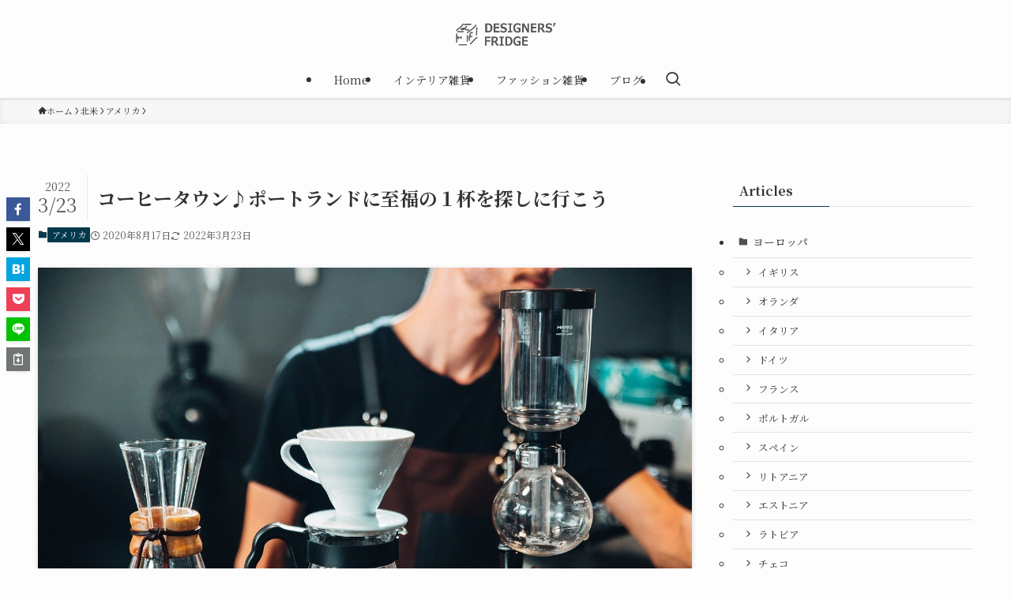

--- FILE ---
content_type: text/html; charset=UTF-8
request_url: https://designers-fridge.com/portland/
body_size: 22638
content:
<!DOCTYPE html>
<html dir="ltr" lang="ja" data-loaded="false" data-scrolled="false" data-spmenu="closed">
<head>
<meta charset="utf-8">
<meta name="format-detection" content="telephone=no">
<meta http-equiv="X-UA-Compatible" content="IE=edge">
<meta name="viewport" content="width=device-width, viewport-fit=cover">
<title>コーヒータウン♪ポートランドに至福の１杯を探しに行こう | デザイナーズフリッジ</title>
<style>img:is([sizes="auto" i], [sizes^="auto," i]) { contain-intrinsic-size: 3000px 1500px }</style>
<!-- All in One SEO 4.8.3.2 - aioseo.com -->
<meta name="description" content="コーヒー好きな方が一度は訪れてみたいと憧れるコーヒーの聖地といえば、アメリカのポートランド。サードウェーブコーヒーの街として知られるポートランド市内には、魅力的なカフェがたくさんあります。近年サスティナブルシティ（環境への影響を配慮して作られた都市）としても有名なポートランドのコーヒーショップをのぞいてみましょう。" />
<meta name="robots" content="max-snippet:-1, max-image-preview:large, max-video-preview:-1" />
<meta name="author" content="DESIGNERS&#039; FRIDGE"/>
<meta name="keywords" content="アメリカ" />
<link rel="canonical" href="https://designers-fridge.com/portland/" />
<meta name="generator" content="All in One SEO (AIOSEO) 4.8.3.2" />
<script type="application/ld+json" class="aioseo-schema">
{"@context":"https:\/\/schema.org","@graph":[{"@type":"Article","@id":"https:\/\/designers-fridge.com\/portland\/#article","name":"\u30b3\u30fc\u30d2\u30fc\u30bf\u30a6\u30f3\u266a\u30dd\u30fc\u30c8\u30e9\u30f3\u30c9\u306b\u81f3\u798f\u306e\uff11\u676f\u3092\u63a2\u3057\u306b\u884c\u3053\u3046 | \u30c7\u30b6\u30a4\u30ca\u30fc\u30ba\u30d5\u30ea\u30c3\u30b8","headline":"\u30b3\u30fc\u30d2\u30fc\u30bf\u30a6\u30f3\u266a\u30dd\u30fc\u30c8\u30e9\u30f3\u30c9\u306b\u81f3\u798f\u306e\uff11\u676f\u3092\u63a2\u3057\u306b\u884c\u3053\u3046","author":{"@id":"https:\/\/designers-fridge.com\/author\/sndlabo\/#author"},"publisher":{"@id":"https:\/\/designers-fridge.com\/#organization"},"image":{"@type":"ImageObject","url":"https:\/\/designers-fridge.com\/wp-content\/uploads\/2020\/08\/speciality-coffee-g76c1211ad_1280.jpg","width":1280,"height":853},"datePublished":"2020-08-17T12:53:18+09:00","dateModified":"2022-03-23T15:48:29+09:00","inLanguage":"ja","mainEntityOfPage":{"@id":"https:\/\/designers-fridge.com\/portland\/#webpage"},"isPartOf":{"@id":"https:\/\/designers-fridge.com\/portland\/#webpage"},"articleSection":"\u30a2\u30e1\u30ea\u30ab"},{"@type":"BreadcrumbList","@id":"https:\/\/designers-fridge.com\/portland\/#breadcrumblist","itemListElement":[{"@type":"ListItem","@id":"https:\/\/designers-fridge.com#listItem","position":1,"name":"Home","item":"https:\/\/designers-fridge.com","nextItem":{"@type":"ListItem","@id":"https:\/\/designers-fridge.com\/category\/countries\/#listItem","name":"\u5317\u7c73"}},{"@type":"ListItem","@id":"https:\/\/designers-fridge.com\/category\/countries\/#listItem","position":2,"name":"\u5317\u7c73","item":"https:\/\/designers-fridge.com\/category\/countries\/","nextItem":{"@type":"ListItem","@id":"https:\/\/designers-fridge.com\/category\/countries\/us\/#listItem","name":"\u30a2\u30e1\u30ea\u30ab"},"previousItem":{"@type":"ListItem","@id":"https:\/\/designers-fridge.com#listItem","name":"Home"}},{"@type":"ListItem","@id":"https:\/\/designers-fridge.com\/category\/countries\/us\/#listItem","position":3,"name":"\u30a2\u30e1\u30ea\u30ab","item":"https:\/\/designers-fridge.com\/category\/countries\/us\/","nextItem":{"@type":"ListItem","@id":"https:\/\/designers-fridge.com\/portland\/#listItem","name":"\u30b3\u30fc\u30d2\u30fc\u30bf\u30a6\u30f3\u266a\u30dd\u30fc\u30c8\u30e9\u30f3\u30c9\u306b\u81f3\u798f\u306e\uff11\u676f\u3092\u63a2\u3057\u306b\u884c\u3053\u3046"},"previousItem":{"@type":"ListItem","@id":"https:\/\/designers-fridge.com\/category\/countries\/#listItem","name":"\u5317\u7c73"}},{"@type":"ListItem","@id":"https:\/\/designers-fridge.com\/portland\/#listItem","position":4,"name":"\u30b3\u30fc\u30d2\u30fc\u30bf\u30a6\u30f3\u266a\u30dd\u30fc\u30c8\u30e9\u30f3\u30c9\u306b\u81f3\u798f\u306e\uff11\u676f\u3092\u63a2\u3057\u306b\u884c\u3053\u3046","previousItem":{"@type":"ListItem","@id":"https:\/\/designers-fridge.com\/category\/countries\/us\/#listItem","name":"\u30a2\u30e1\u30ea\u30ab"}}]},{"@type":"Organization","@id":"https:\/\/designers-fridge.com\/#organization","name":"\u30c7\u30b6\u30a4\u30ca\u30fc\u30ba\u30d5\u30ea\u30c3\u30b8","description":"\u4e16\u754c\u3092\u65c5\u3059\u308b\u30e2\u30ce\u3065\u304f\u308a","url":"https:\/\/designers-fridge.com\/","telephone":"+81368695593","logo":{"@type":"ImageObject","url":"https:\/\/designers-fridge.com\/wp-content\/uploads\/2018\/11\/df-logo.png","@id":"https:\/\/designers-fridge.com\/portland\/#organizationLogo","width":340,"height":200},"image":{"@id":"https:\/\/designers-fridge.com\/portland\/#organizationLogo"},"sameAs":["https:\/\/www.instagram.com\/designers.fridge\/"]},{"@type":"Person","@id":"https:\/\/designers-fridge.com\/author\/sndlabo\/#author","url":"https:\/\/designers-fridge.com\/author\/sndlabo\/","name":"DESIGNERS' FRIDGE","image":{"@type":"ImageObject","@id":"https:\/\/designers-fridge.com\/portland\/#authorImage","url":"https:\/\/secure.gravatar.com\/avatar\/9a6baeeafa19ddc2bc152a146f2ee1fada0313d77eba6052d4e1624c5bbd4961?s=96&d=mm&r=g","width":96,"height":96,"caption":"DESIGNERS' FRIDGE"}},{"@type":"WebPage","@id":"https:\/\/designers-fridge.com\/portland\/#webpage","url":"https:\/\/designers-fridge.com\/portland\/","name":"\u30b3\u30fc\u30d2\u30fc\u30bf\u30a6\u30f3\u266a\u30dd\u30fc\u30c8\u30e9\u30f3\u30c9\u306b\u81f3\u798f\u306e\uff11\u676f\u3092\u63a2\u3057\u306b\u884c\u3053\u3046 | \u30c7\u30b6\u30a4\u30ca\u30fc\u30ba\u30d5\u30ea\u30c3\u30b8","description":"\u30b3\u30fc\u30d2\u30fc\u597d\u304d\u306a\u65b9\u304c\u4e00\u5ea6\u306f\u8a2a\u308c\u3066\u307f\u305f\u3044\u3068\u61a7\u308c\u308b\u30b3\u30fc\u30d2\u30fc\u306e\u8056\u5730\u3068\u3044\u3048\u3070\u3001\u30a2\u30e1\u30ea\u30ab\u306e\u30dd\u30fc\u30c8\u30e9\u30f3\u30c9\u3002\u30b5\u30fc\u30c9\u30a6\u30a7\u30fc\u30d6\u30b3\u30fc\u30d2\u30fc\u306e\u8857\u3068\u3057\u3066\u77e5\u3089\u308c\u308b\u30dd\u30fc\u30c8\u30e9\u30f3\u30c9\u5e02\u5185\u306b\u306f\u3001\u9b45\u529b\u7684\u306a\u30ab\u30d5\u30a7\u304c\u305f\u304f\u3055\u3093\u3042\u308a\u307e\u3059\u3002\u8fd1\u5e74\u30b5\u30b9\u30c6\u30a3\u30ca\u30d6\u30eb\u30b7\u30c6\u30a3\uff08\u74b0\u5883\u3078\u306e\u5f71\u97ff\u3092\u914d\u616e\u3057\u3066\u4f5c\u3089\u308c\u305f\u90fd\u5e02\uff09\u3068\u3057\u3066\u3082\u6709\u540d\u306a\u30dd\u30fc\u30c8\u30e9\u30f3\u30c9\u306e\u30b3\u30fc\u30d2\u30fc\u30b7\u30e7\u30c3\u30d7\u3092\u306e\u305e\u3044\u3066\u307f\u307e\u3057\u3087\u3046\u3002","inLanguage":"ja","isPartOf":{"@id":"https:\/\/designers-fridge.com\/#website"},"breadcrumb":{"@id":"https:\/\/designers-fridge.com\/portland\/#breadcrumblist"},"author":{"@id":"https:\/\/designers-fridge.com\/author\/sndlabo\/#author"},"creator":{"@id":"https:\/\/designers-fridge.com\/author\/sndlabo\/#author"},"image":{"@type":"ImageObject","url":"https:\/\/designers-fridge.com\/wp-content\/uploads\/2020\/08\/speciality-coffee-g76c1211ad_1280.jpg","@id":"https:\/\/designers-fridge.com\/portland\/#mainImage","width":1280,"height":853},"primaryImageOfPage":{"@id":"https:\/\/designers-fridge.com\/portland\/#mainImage"},"datePublished":"2020-08-17T12:53:18+09:00","dateModified":"2022-03-23T15:48:29+09:00"},{"@type":"WebSite","@id":"https:\/\/designers-fridge.com\/#website","url":"https:\/\/designers-fridge.com\/","name":"\u30c7\u30b6\u30a4\u30ca\u30fc\u30ba\u30d5\u30ea\u30c3\u30b8","description":"\u4e16\u754c\u3092\u65c5\u3059\u308b\u30e2\u30ce\u3065\u304f\u308a","inLanguage":"ja","publisher":{"@id":"https:\/\/designers-fridge.com\/#organization"}}]}
</script>
<!-- All in One SEO -->
<link rel='dns-prefetch' href='//www.googletagmanager.com' />
<link rel='dns-prefetch' href='//pagead2.googlesyndication.com' />
<link rel="alternate" type="application/rss+xml" title="デザイナーズフリッジ &raquo; フィード" href="https://designers-fridge.com/feed/" />
<!-- <link rel='stylesheet' id='wp-block-library-css' href='https://designers-fridge.com/wp-includes/css/dist/block-library/style.min.css?ver=6.8.3' type='text/css' media='all' /> -->
<!-- <link rel='stylesheet' id='swell-icons-css' href='https://designers-fridge.com/wp-content/themes/swell/build/css/swell-icons.css?ver=2.15.0' type='text/css' media='all' /> -->
<!-- <link rel='stylesheet' id='main_style-css' href='https://designers-fridge.com/wp-content/themes/swell/build/css/main.css?ver=2.15.0' type='text/css' media='all' /> -->
<!-- <link rel='stylesheet' id='swell_blocks-css' href='https://designers-fridge.com/wp-content/themes/swell/build/css/blocks.css?ver=2.15.0' type='text/css' media='all' /> -->
<link rel="stylesheet" type="text/css" href="//designers-fridge.com/wp-content/cache/wpfc-minified/97vpldx1/5y0nu.css" media="all"/>
<style id='swell_custom-inline-css' type='text/css'>
:root{--swl-fz--content:4vw;--swl-font_family:"Noto Serif JP", "Hiragino Mincho ProN", serif;--swl-font_weight:400;--color_main:#04384c;--color_text:#333;--color_link:#1176d4;--color_htag:#04384c;--color_bg:#fdfdfd;--color_gradient1:#d8ffff;--color_gradient2:#87e7ff;--color_main_thin:rgba(5, 70, 95, 0.05 );--color_main_dark:rgba(3, 42, 57, 1 );--color_list_check:#04384c;--color_list_num:#04384c;--color_list_good:#86dd7b;--color_list_triangle:#f4e03a;--color_list_bad:#f36060;--color_faq_q:#d55656;--color_faq_a:#6599b7;--color_icon_good:#3cd250;--color_icon_good_bg:#ecffe9;--color_icon_bad:#4b73eb;--color_icon_bad_bg:#eafaff;--color_icon_info:#f578b4;--color_icon_info_bg:#fff0fa;--color_icon_announce:#ffa537;--color_icon_announce_bg:#fff5f0;--color_icon_pen:#7a7a7a;--color_icon_pen_bg:#f7f7f7;--color_icon_book:#787364;--color_icon_book_bg:#f8f6ef;--color_icon_point:#ffa639;--color_icon_check:#86d67c;--color_icon_batsu:#f36060;--color_icon_hatena:#5295cc;--color_icon_caution:#f7da38;--color_icon_memo:#84878a;--color_deep01:#e44141;--color_deep02:#3d79d5;--color_deep03:#63a84d;--color_deep04:#f09f4d;--color_pale01:#fff2f0;--color_pale02:#f3f8fd;--color_pale03:#f1f9ee;--color_pale04:#fdf9ee;--color_mark_blue:#b7e3ff;--color_mark_green:#bdf9c3;--color_mark_yellow:#fcf69f;--color_mark_orange:#ffddbc;--border01:solid 1px var(--color_main);--border02:double 4px var(--color_main);--border03:dashed 2px var(--color_border);--border04:solid 4px var(--color_gray);--card_posts_thumb_ratio:56.25%;--list_posts_thumb_ratio:61.805%;--big_posts_thumb_ratio:56.25%;--thumb_posts_thumb_ratio:61.805%;--blogcard_thumb_ratio:56.25%;--color_header_bg:#fdfdfd;--color_header_text:#333;--color_footer_bg:#fdfdfd;--color_footer_text:#333;--container_size:1200px;--article_size:900px;--logo_size_sp:48px;--logo_size_pc:38px;--logo_size_pcfix:32px;}.swl-cell-bg[data-icon="doubleCircle"]{--cell-icon-color:#ffc977}.swl-cell-bg[data-icon="circle"]{--cell-icon-color:#94e29c}.swl-cell-bg[data-icon="triangle"]{--cell-icon-color:#eeda2f}.swl-cell-bg[data-icon="close"]{--cell-icon-color:#ec9191}.swl-cell-bg[data-icon="hatena"]{--cell-icon-color:#93c9da}.swl-cell-bg[data-icon="check"]{--cell-icon-color:#94e29c}.swl-cell-bg[data-icon="line"]{--cell-icon-color:#9b9b9b}.cap_box[data-colset="col1"]{--capbox-color:#f59b5f;--capbox-color--bg:#fff8eb}.cap_box[data-colset="col2"]{--capbox-color:#5fb9f5;--capbox-color--bg:#edf5ff}.cap_box[data-colset="col3"]{--capbox-color:#2fcd90;--capbox-color--bg:#eafaf2}.red_{--the-btn-color:#f74a4a;--the-btn-color2:#ffbc49;--the-solid-shadow: rgba(185, 56, 56, 1 )}.blue_{--the-btn-color:#338df4;--the-btn-color2:#35eaff;--the-solid-shadow: rgba(38, 106, 183, 1 )}.green_{--the-btn-color:#62d847;--the-btn-color2:#7bf7bd;--the-solid-shadow: rgba(74, 162, 53, 1 )}.is-style-btn_normal{--the-btn-radius:80px}.is-style-btn_solid{--the-btn-radius:80px}.is-style-btn_shiny{--the-btn-radius:80px}.is-style-btn_line{--the-btn-radius:80px}.post_content blockquote{padding:1.5em 2em 1.5em 3em}.post_content blockquote::before{content:"";display:block;width:5px;height:calc(100% - 3em);top:1.5em;left:1.5em;border-left:solid 1px rgba(180,180,180,.75);border-right:solid 1px rgba(180,180,180,.75);}.mark_blue{background:-webkit-linear-gradient(transparent 64%,var(--color_mark_blue) 0%);background:linear-gradient(transparent 64%,var(--color_mark_blue) 0%)}.mark_green{background:-webkit-linear-gradient(transparent 64%,var(--color_mark_green) 0%);background:linear-gradient(transparent 64%,var(--color_mark_green) 0%)}.mark_yellow{background:-webkit-linear-gradient(transparent 64%,var(--color_mark_yellow) 0%);background:linear-gradient(transparent 64%,var(--color_mark_yellow) 0%)}.mark_orange{background:-webkit-linear-gradient(transparent 64%,var(--color_mark_orange) 0%);background:linear-gradient(transparent 64%,var(--color_mark_orange) 0%)}[class*="is-style-icon_"]{color:#333;border-width:0}[class*="is-style-big_icon_"]{border-width:2px;border-style:solid}[data-col="gray"] .c-balloon__text{background:#f7f7f7;border-color:#ccc}[data-col="gray"] .c-balloon__before{border-right-color:#f7f7f7}[data-col="green"] .c-balloon__text{background:#d1f8c2;border-color:#9ddd93}[data-col="green"] .c-balloon__before{border-right-color:#d1f8c2}[data-col="blue"] .c-balloon__text{background:#e2f6ff;border-color:#93d2f0}[data-col="blue"] .c-balloon__before{border-right-color:#e2f6ff}[data-col="red"] .c-balloon__text{background:#ffebeb;border-color:#f48789}[data-col="red"] .c-balloon__before{border-right-color:#ffebeb}[data-col="yellow"] .c-balloon__text{background:#f9f7d2;border-color:#fbe593}[data-col="yellow"] .c-balloon__before{border-right-color:#f9f7d2}.-type-list2 .p-postList__body::after,.-type-big .p-postList__body::after{content: "READ MORE »";}.c-postThumb__cat{background-color:#04384c;color:#fff;background-image: repeating-linear-gradient(-45deg,rgba(255,255,255,.1),rgba(255,255,255,.1) 6px,transparent 6px,transparent 12px)}.post_content h2:where(:not([class^="swell-block-"]):not(.faq_q):not(.p-postList__title)){background:var(--color_htag);padding:.75em 1em;color:#fff}.post_content h2:where(:not([class^="swell-block-"]):not(.faq_q):not(.p-postList__title))::before{position:absolute;display:block;pointer-events:none;content:"";top:-4px;left:0;width:100%;height:calc(100% + 4px);box-sizing:content-box;border-top:solid 2px var(--color_htag);border-bottom:solid 2px var(--color_htag)}.post_content h3:where(:not([class^="swell-block-"]):not(.faq_q):not(.p-postList__title)){padding:0 .5em .5em}.post_content h3:where(:not([class^="swell-block-"]):not(.faq_q):not(.p-postList__title))::before{content:"";width:100%;height:2px;background: repeating-linear-gradient(90deg, var(--color_htag) 0%, var(--color_htag) 29.3%, rgba(150,150,150,.2) 29.3%, rgba(150,150,150,.2) 100%)}.post_content h4:where(:not([class^="swell-block-"]):not(.faq_q):not(.p-postList__title)){padding:0 0 0 16px;border-left:solid 2px var(--color_htag)}.l-header{box-shadow: 0 1px 4px rgba(0,0,0,.12)}.l-header__menuBtn{order:1}.l-header__customBtn{order:3}.c-gnav a::after{background:var(--color_main);width:100%;height:2px;transform:scaleX(0)}.p-spHeadMenu .menu-item.-current{border-bottom-color:var(--color_main)}.c-gnav > li:hover > a::after,.c-gnav > .-current > a::after{transform: scaleX(1)}.c-gnav .sub-menu{color:#333;background:#fff}.l-fixHeader::before{opacity:1}#pagetop{border-radius:50%}.c-widget__title.-spmenu{padding:.5em .75em;border-radius:var(--swl-radius--2, 0px);background:var(--color_main);color:#fff;}.c-widget__title.-footer{padding:.5em}.c-widget__title.-footer::before{content:"";bottom:0;left:0;width:40%;z-index:1;background:var(--color_main)}.c-widget__title.-footer::after{content:"";bottom:0;left:0;width:100%;background:var(--color_border)}.c-secTitle{border-left:solid 2px var(--color_main);padding:0em .75em}.p-spMenu{color:#333}.p-spMenu__inner::before{background:#fdfdfd;opacity:1}.p-spMenu__overlay{background:#000;opacity:0.6}[class*="page-numbers"]{color:#fff;background-color:#dedede}a{text-decoration: none}.l-topTitleArea.c-filterLayer::before{background-color:#000;opacity:0.2;content:""}@media screen and (min-width: 960px){:root{}}@media screen and (max-width: 959px){:root{}.l-header__logo{order:2;text-align:center}}@media screen and (min-width: 600px){:root{--swl-fz--content:14px;}}@media screen and (max-width: 599px){:root{}}@media (min-width: 1108px) {.alignwide{left:-100px;width:calc(100% + 200px);}}@media (max-width: 1108px) {.-sidebar-off .swell-block-fullWide__inner.l-container .alignwide{left:0px;width:100%;}}.l-fixHeader .l-fixHeader__gnav{order:0}[data-scrolled=true] .l-fixHeader[data-ready]{opacity:1;-webkit-transform:translateY(0)!important;transform:translateY(0)!important;visibility:visible}.-body-solid .l-fixHeader{box-shadow:0 2px 4px var(--swl-color_shadow)}.l-fixHeader__inner{align-items:stretch;color:var(--color_header_text);display:flex;padding-bottom:0;padding-top:0;position:relative;z-index:1}.l-fixHeader__logo{align-items:center;display:flex;line-height:1;margin-right:24px;order:0;padding:16px 0}.is-style-btn_normal a,.is-style-btn_shiny a{box-shadow:var(--swl-btn_shadow)}.c-shareBtns__btn,.is-style-balloon>.c-tabList .c-tabList__button,.p-snsCta,[class*=page-numbers]{box-shadow:var(--swl-box_shadow)}.p-articleThumb__img,.p-articleThumb__youtube{box-shadow:var(--swl-img_shadow)}.p-pickupBanners__item .c-bannerLink,.p-postList__thumb{box-shadow:0 2px 8px rgba(0,0,0,.1),0 4px 4px -4px rgba(0,0,0,.1)}.p-postList.-w-ranking li:before{background-image:repeating-linear-gradient(-45deg,hsla(0,0%,100%,.1),hsla(0,0%,100%,.1) 6px,transparent 0,transparent 12px);box-shadow:1px 1px 4px rgba(0,0,0,.2)}@media (min-width:960px){.-parallel .l-header__inner{display:flex;flex-wrap:wrap;max-width:100%;padding-left:0;padding-right:0}.-parallel .l-header__logo{text-align:center;width:100%}.-parallel .l-header__logo .c-catchphrase{font-size:12px;line-height:1;margin-top:16px}.-parallel .l-header__gnav{width:100%}.-parallel .l-header__gnav .c-gnav{justify-content:center}.-parallel .l-header__gnav .c-gnav>li>a{padding:16px}.-parallel .c-headLogo.-txt,.-parallel .w-header{justify-content:center}.-parallel .w-header{margin-bottom:8px;margin-top:8px}.-parallel-bottom .l-header__inner{padding-top:8px}.-parallel-bottom .l-header__logo{order:1;padding:16px 0}.-parallel-bottom .w-header{order:2}.-parallel-bottom .l-header__gnav{order:3}.-parallel-top .l-header__inner{padding-bottom:8px}.-parallel-top .l-header__gnav{order:1}.-parallel-top .l-header__logo{order:2;padding:16px 0}.-parallel-top .w-header{order:3}.l-header.-parallel .w-header{width:100%}.l-fixHeader.-parallel .l-fixHeader__gnav{margin-left:auto}}.c-gnav .sub-menu a:before,.c-listMenu a:before{-webkit-font-smoothing:antialiased;-moz-osx-font-smoothing:grayscale;font-family:icomoon!important;font-style:normal;font-variant:normal;font-weight:400;line-height:1;text-transform:none}.c-submenuToggleBtn{display:none}.c-listMenu a{padding:.75em 1em .75em 1.5em;transition:padding .25s}.c-listMenu a:hover{padding-left:1.75em;padding-right:.75em}.c-gnav .sub-menu a:before,.c-listMenu a:before{color:inherit;content:"\e921";display:inline-block;left:2px;position:absolute;top:50%;-webkit-transform:translateY(-50%);transform:translateY(-50%);vertical-align:middle}.widget_categories>ul>.cat-item>a,.wp-block-categories-list>li>a{padding-left:1.75em}.c-listMenu .children,.c-listMenu .sub-menu{margin:0}.c-listMenu .children a,.c-listMenu .sub-menu a{font-size:.9em;padding-left:2.5em}.c-listMenu .children a:before,.c-listMenu .sub-menu a:before{left:1em}.c-listMenu .children a:hover,.c-listMenu .sub-menu a:hover{padding-left:2.75em}.c-listMenu .children ul a,.c-listMenu .sub-menu ul a{padding-left:3.25em}.c-listMenu .children ul a:before,.c-listMenu .sub-menu ul a:before{left:1.75em}.c-listMenu .children ul a:hover,.c-listMenu .sub-menu ul a:hover{padding-left:3.5em}.c-gnav li:hover>.sub-menu{opacity:1;visibility:visible}.c-gnav .sub-menu:before{background:inherit;content:"";height:100%;left:0;position:absolute;top:0;width:100%;z-index:0}.c-gnav .sub-menu .sub-menu{left:100%;top:0;z-index:-1}.c-gnav .sub-menu a{padding-left:2em}.c-gnav .sub-menu a:before{left:.5em}.c-gnav .sub-menu a:hover .ttl{left:4px}:root{--color_content_bg:var(--color_bg);}.c-widget__title.-side{padding:.5em}.c-widget__title.-side::before{content:"";bottom:0;left:0;width:40%;z-index:1;background:var(--color_main)}.c-widget__title.-side::after{content:"";bottom:0;left:0;width:100%;background:var(--color_border)}.c-shareBtns__item:not(:last-child){margin-right:4px}.c-shareBtns__btn{padding:8px 0}@media screen and (min-width: 960px){:root{}}@media screen and (max-width: 959px){:root{}}@media screen and (min-width: 600px){:root{}}@media screen and (max-width: 599px){:root{}}.swell-block-fullWide__inner.l-container{--swl-fw_inner_pad:var(--swl-pad_container,0px)}@media (min-width:960px){.-sidebar-on .l-content .alignfull,.-sidebar-on .l-content .alignwide{left:-16px;width:calc(100% + 32px)}.swell-block-fullWide__inner.l-article{--swl-fw_inner_pad:var(--swl-pad_post_content,0px)}.-sidebar-on .swell-block-fullWide__inner .alignwide{left:0;width:100%}.-sidebar-on .swell-block-fullWide__inner .alignfull{left:calc(0px - var(--swl-fw_inner_pad, 0))!important;margin-left:0!important;margin-right:0!important;width:calc(100% + var(--swl-fw_inner_pad, 0)*2)!important}}.p-relatedPosts .p-postList__item{margin-bottom:1.5em}.p-relatedPosts .p-postList__times,.p-relatedPosts .p-postList__times>:last-child{margin-right:0}@media (min-width:600px){.p-relatedPosts .p-postList__item{width:33.33333%}}@media screen and (min-width:600px) and (max-width:1239px){.p-relatedPosts .p-postList__item:nth-child(7),.p-relatedPosts .p-postList__item:nth-child(8){display:none}}@media screen and (min-width:1240px){.p-relatedPosts .p-postList__item{width:25%}}.-index-off .p-toc,.swell-toc-placeholder:empty{display:none}.p-toc.-modal{height:100%;margin:0;overflow-y:auto;padding:0}#main_content .p-toc{border-radius:var(--swl-radius--2,0);margin:4em auto;max-width:800px}#sidebar .p-toc{margin-top:-.5em}.p-toc .__pn:before{content:none!important;counter-increment:none}.p-toc .__prev{margin:0 0 1em}.p-toc .__next{margin:1em 0 0}.p-toc.is-omitted:not([data-omit=ct]) [data-level="2"] .p-toc__childList{height:0;margin-bottom:-.5em;visibility:hidden}.p-toc.is-omitted:not([data-omit=nest]){position:relative}.p-toc.is-omitted:not([data-omit=nest]):before{background:linear-gradient(hsla(0,0%,100%,0),var(--color_bg));bottom:5em;content:"";height:4em;left:0;opacity:.75;pointer-events:none;position:absolute;width:100%;z-index:1}.p-toc.is-omitted:not([data-omit=nest]):after{background:var(--color_bg);bottom:0;content:"";height:5em;left:0;opacity:.75;position:absolute;width:100%;z-index:1}.p-toc.is-omitted:not([data-omit=nest]) .__next,.p-toc.is-omitted:not([data-omit=nest]) [data-omit="1"]{display:none}.p-toc .p-toc__expandBtn{background-color:#f7f7f7;border:rgba(0,0,0,.2);border-radius:5em;box-shadow:0 0 0 1px #bbb;color:#333;display:block;font-size:14px;line-height:1.5;margin:.75em auto 0;min-width:6em;padding:.5em 1em;position:relative;transition:box-shadow .25s;z-index:2}.p-toc[data-omit=nest] .p-toc__expandBtn{display:inline-block;font-size:13px;margin:0 0 0 1.25em;padding:.5em .75em}.p-toc:not([data-omit=nest]) .p-toc__expandBtn:after,.p-toc:not([data-omit=nest]) .p-toc__expandBtn:before{border-top-color:inherit;border-top-style:dotted;border-top-width:3px;content:"";display:block;height:1px;position:absolute;top:calc(50% - 1px);transition:border-color .25s;width:100%;width:22px}.p-toc:not([data-omit=nest]) .p-toc__expandBtn:before{right:calc(100% + 1em)}.p-toc:not([data-omit=nest]) .p-toc__expandBtn:after{left:calc(100% + 1em)}.p-toc.is-expanded .p-toc__expandBtn{border-color:transparent}.p-toc__ttl{display:block;font-size:1.2em;line-height:1;position:relative;text-align:center}.p-toc__ttl:before{content:"\e918";display:inline-block;font-family:icomoon;margin-right:.5em;padding-bottom:2px;vertical-align:middle}#index_modal .p-toc__ttl{margin-bottom:.5em}.p-toc__list li{line-height:1.6}.p-toc__list>li+li{margin-top:.5em}.p-toc__list .p-toc__childList{padding-left:.5em}.p-toc__list [data-level="3"]{font-size:.9em}.p-toc__list .mininote{display:none}.post_content .p-toc__list{padding-left:0}#sidebar .p-toc__list{margin-bottom:0}#sidebar .p-toc__list .p-toc__childList{padding-left:0}.p-toc__link{color:inherit;font-size:inherit;text-decoration:none}.p-toc__link:hover{opacity:.8}.p-toc.-double{background:var(--color_gray);background:linear-gradient(-45deg,transparent 25%,var(--color_gray) 25%,var(--color_gray) 50%,transparent 50%,transparent 75%,var(--color_gray) 75%,var(--color_gray));background-clip:padding-box;background-size:4px 4px;border-bottom:4px double var(--color_border);border-top:4px double var(--color_border);padding:1.5em 1em 1em}.p-toc.-double .p-toc__ttl{margin-bottom:.75em}@media (min-width:960px){#main_content .p-toc{width:92%}}@media (hover:hover){.p-toc .p-toc__expandBtn:hover{border-color:transparent;box-shadow:0 0 0 2px currentcolor}}@media (min-width:600px){.p-toc.-double{padding:2em}}.p-pnLinks{align-items:stretch;display:flex;justify-content:space-between;margin:2em 0}.p-pnLinks__item{font-size:3vw;position:relative;width:49%}.p-pnLinks__item:before{content:"";display:block;height:.5em;pointer-events:none;position:absolute;top:50%;width:.5em;z-index:1}.p-pnLinks__item.-prev:before{border-bottom:1px solid;border-left:1px solid;left:.35em;-webkit-transform:rotate(45deg) translateY(-50%);transform:rotate(45deg) translateY(-50%)}.p-pnLinks__item.-prev .p-pnLinks__thumb{margin-right:8px}.p-pnLinks__item.-next .p-pnLinks__link{justify-content:flex-end}.p-pnLinks__item.-next:before{border-bottom:1px solid;border-right:1px solid;right:.35em;-webkit-transform:rotate(-45deg) translateY(-50%);transform:rotate(-45deg) translateY(-50%)}.p-pnLinks__item.-next .p-pnLinks__thumb{margin-left:8px;order:2}.p-pnLinks__item.-next:first-child{margin-left:auto}.p-pnLinks__link{align-items:center;border-radius:var(--swl-radius--2,0);color:inherit;display:flex;height:100%;line-height:1.4;min-height:4em;padding:.6em 1em .5em;position:relative;text-decoration:none;transition:box-shadow .25s;width:100%}.p-pnLinks__thumb{border-radius:var(--swl-radius--4,0);height:32px;-o-object-fit:cover;object-fit:cover;width:48px}.p-pnLinks .-prev .p-pnLinks__link{border-left:1.25em solid var(--color_main)}.p-pnLinks .-prev:before{color:#fff}.p-pnLinks .-next .p-pnLinks__link{border-right:1.25em solid var(--color_main)}.p-pnLinks .-next:before{color:#fff}@media not all and (min-width:960px){.p-pnLinks.-thumb-on{display:block}.p-pnLinks.-thumb-on .p-pnLinks__item{width:100%}}@media (min-width:600px){.p-pnLinks__item{font-size:13px}.p-pnLinks__thumb{height:48px;width:72px}.p-pnLinks__title{transition:-webkit-transform .25s;transition:transform .25s;transition:transform .25s,-webkit-transform .25s}.-prev>.p-pnLinks__link:hover .p-pnLinks__title{-webkit-transform:translateX(4px);transform:translateX(4px)}.-next>.p-pnLinks__link:hover .p-pnLinks__title{-webkit-transform:translateX(-4px);transform:translateX(-4px)}.p-pnLinks .-prev .p-pnLinks__link:hover{box-shadow:1px 1px 2px var(--swl-color_shadow)}.p-pnLinks .-next .p-pnLinks__link:hover{box-shadow:-1px 1px 2px var(--swl-color_shadow)}}
</style>
<!-- <link rel='stylesheet' id='swell-parts/footer-css' href='https://designers-fridge.com/wp-content/themes/swell/build/css/modules/parts/footer.css?ver=2.15.0' type='text/css' media='all' /> -->
<!-- <link rel='stylesheet' id='swell-page/single-css' href='https://designers-fridge.com/wp-content/themes/swell/build/css/modules/page/single.css?ver=2.15.0' type='text/css' media='all' /> -->
<link rel="stylesheet" type="text/css" href="//designers-fridge.com/wp-content/cache/wpfc-minified/rrembsh/5y0nu.css" media="all"/>
<style id='classic-theme-styles-inline-css' type='text/css'>
/*! This file is auto-generated */
.wp-block-button__link{color:#fff;background-color:#32373c;border-radius:9999px;box-shadow:none;text-decoration:none;padding:calc(.667em + 2px) calc(1.333em + 2px);font-size:1.125em}.wp-block-file__button{background:#32373c;color:#fff;text-decoration:none}
</style>
<style id='global-styles-inline-css' type='text/css'>
:root{--wp--preset--aspect-ratio--square: 1;--wp--preset--aspect-ratio--4-3: 4/3;--wp--preset--aspect-ratio--3-4: 3/4;--wp--preset--aspect-ratio--3-2: 3/2;--wp--preset--aspect-ratio--2-3: 2/3;--wp--preset--aspect-ratio--16-9: 16/9;--wp--preset--aspect-ratio--9-16: 9/16;--wp--preset--color--black: #000;--wp--preset--color--cyan-bluish-gray: #abb8c3;--wp--preset--color--white: #fff;--wp--preset--color--pale-pink: #f78da7;--wp--preset--color--vivid-red: #cf2e2e;--wp--preset--color--luminous-vivid-orange: #ff6900;--wp--preset--color--luminous-vivid-amber: #fcb900;--wp--preset--color--light-green-cyan: #7bdcb5;--wp--preset--color--vivid-green-cyan: #00d084;--wp--preset--color--pale-cyan-blue: #8ed1fc;--wp--preset--color--vivid-cyan-blue: #0693e3;--wp--preset--color--vivid-purple: #9b51e0;--wp--preset--color--swl-main: var(--color_main);--wp--preset--color--swl-main-thin: var(--color_main_thin);--wp--preset--color--swl-gray: var(--color_gray);--wp--preset--color--swl-deep-01: var(--color_deep01);--wp--preset--color--swl-deep-02: var(--color_deep02);--wp--preset--color--swl-deep-03: var(--color_deep03);--wp--preset--color--swl-deep-04: var(--color_deep04);--wp--preset--color--swl-pale-01: var(--color_pale01);--wp--preset--color--swl-pale-02: var(--color_pale02);--wp--preset--color--swl-pale-03: var(--color_pale03);--wp--preset--color--swl-pale-04: var(--color_pale04);--wp--preset--gradient--vivid-cyan-blue-to-vivid-purple: linear-gradient(135deg,rgba(6,147,227,1) 0%,rgb(155,81,224) 100%);--wp--preset--gradient--light-green-cyan-to-vivid-green-cyan: linear-gradient(135deg,rgb(122,220,180) 0%,rgb(0,208,130) 100%);--wp--preset--gradient--luminous-vivid-amber-to-luminous-vivid-orange: linear-gradient(135deg,rgba(252,185,0,1) 0%,rgba(255,105,0,1) 100%);--wp--preset--gradient--luminous-vivid-orange-to-vivid-red: linear-gradient(135deg,rgba(255,105,0,1) 0%,rgb(207,46,46) 100%);--wp--preset--gradient--very-light-gray-to-cyan-bluish-gray: linear-gradient(135deg,rgb(238,238,238) 0%,rgb(169,184,195) 100%);--wp--preset--gradient--cool-to-warm-spectrum: linear-gradient(135deg,rgb(74,234,220) 0%,rgb(151,120,209) 20%,rgb(207,42,186) 40%,rgb(238,44,130) 60%,rgb(251,105,98) 80%,rgb(254,248,76) 100%);--wp--preset--gradient--blush-light-purple: linear-gradient(135deg,rgb(255,206,236) 0%,rgb(152,150,240) 100%);--wp--preset--gradient--blush-bordeaux: linear-gradient(135deg,rgb(254,205,165) 0%,rgb(254,45,45) 50%,rgb(107,0,62) 100%);--wp--preset--gradient--luminous-dusk: linear-gradient(135deg,rgb(255,203,112) 0%,rgb(199,81,192) 50%,rgb(65,88,208) 100%);--wp--preset--gradient--pale-ocean: linear-gradient(135deg,rgb(255,245,203) 0%,rgb(182,227,212) 50%,rgb(51,167,181) 100%);--wp--preset--gradient--electric-grass: linear-gradient(135deg,rgb(202,248,128) 0%,rgb(113,206,126) 100%);--wp--preset--gradient--midnight: linear-gradient(135deg,rgb(2,3,129) 0%,rgb(40,116,252) 100%);--wp--preset--font-size--small: 0.9em;--wp--preset--font-size--medium: 1.1em;--wp--preset--font-size--large: 1.25em;--wp--preset--font-size--x-large: 42px;--wp--preset--font-size--xs: 0.75em;--wp--preset--font-size--huge: 1.6em;--wp--preset--spacing--20: 0.44rem;--wp--preset--spacing--30: 0.67rem;--wp--preset--spacing--40: 1rem;--wp--preset--spacing--50: 1.5rem;--wp--preset--spacing--60: 2.25rem;--wp--preset--spacing--70: 3.38rem;--wp--preset--spacing--80: 5.06rem;--wp--preset--shadow--natural: 6px 6px 9px rgba(0, 0, 0, 0.2);--wp--preset--shadow--deep: 12px 12px 50px rgba(0, 0, 0, 0.4);--wp--preset--shadow--sharp: 6px 6px 0px rgba(0, 0, 0, 0.2);--wp--preset--shadow--outlined: 6px 6px 0px -3px rgba(255, 255, 255, 1), 6px 6px rgba(0, 0, 0, 1);--wp--preset--shadow--crisp: 6px 6px 0px rgba(0, 0, 0, 1);}:where(.is-layout-flex){gap: 0.5em;}:where(.is-layout-grid){gap: 0.5em;}body .is-layout-flex{display: flex;}.is-layout-flex{flex-wrap: wrap;align-items: center;}.is-layout-flex > :is(*, div){margin: 0;}body .is-layout-grid{display: grid;}.is-layout-grid > :is(*, div){margin: 0;}:where(.wp-block-columns.is-layout-flex){gap: 2em;}:where(.wp-block-columns.is-layout-grid){gap: 2em;}:where(.wp-block-post-template.is-layout-flex){gap: 1.25em;}:where(.wp-block-post-template.is-layout-grid){gap: 1.25em;}.has-black-color{color: var(--wp--preset--color--black) !important;}.has-cyan-bluish-gray-color{color: var(--wp--preset--color--cyan-bluish-gray) !important;}.has-white-color{color: var(--wp--preset--color--white) !important;}.has-pale-pink-color{color: var(--wp--preset--color--pale-pink) !important;}.has-vivid-red-color{color: var(--wp--preset--color--vivid-red) !important;}.has-luminous-vivid-orange-color{color: var(--wp--preset--color--luminous-vivid-orange) !important;}.has-luminous-vivid-amber-color{color: var(--wp--preset--color--luminous-vivid-amber) !important;}.has-light-green-cyan-color{color: var(--wp--preset--color--light-green-cyan) !important;}.has-vivid-green-cyan-color{color: var(--wp--preset--color--vivid-green-cyan) !important;}.has-pale-cyan-blue-color{color: var(--wp--preset--color--pale-cyan-blue) !important;}.has-vivid-cyan-blue-color{color: var(--wp--preset--color--vivid-cyan-blue) !important;}.has-vivid-purple-color{color: var(--wp--preset--color--vivid-purple) !important;}.has-black-background-color{background-color: var(--wp--preset--color--black) !important;}.has-cyan-bluish-gray-background-color{background-color: var(--wp--preset--color--cyan-bluish-gray) !important;}.has-white-background-color{background-color: var(--wp--preset--color--white) !important;}.has-pale-pink-background-color{background-color: var(--wp--preset--color--pale-pink) !important;}.has-vivid-red-background-color{background-color: var(--wp--preset--color--vivid-red) !important;}.has-luminous-vivid-orange-background-color{background-color: var(--wp--preset--color--luminous-vivid-orange) !important;}.has-luminous-vivid-amber-background-color{background-color: var(--wp--preset--color--luminous-vivid-amber) !important;}.has-light-green-cyan-background-color{background-color: var(--wp--preset--color--light-green-cyan) !important;}.has-vivid-green-cyan-background-color{background-color: var(--wp--preset--color--vivid-green-cyan) !important;}.has-pale-cyan-blue-background-color{background-color: var(--wp--preset--color--pale-cyan-blue) !important;}.has-vivid-cyan-blue-background-color{background-color: var(--wp--preset--color--vivid-cyan-blue) !important;}.has-vivid-purple-background-color{background-color: var(--wp--preset--color--vivid-purple) !important;}.has-black-border-color{border-color: var(--wp--preset--color--black) !important;}.has-cyan-bluish-gray-border-color{border-color: var(--wp--preset--color--cyan-bluish-gray) !important;}.has-white-border-color{border-color: var(--wp--preset--color--white) !important;}.has-pale-pink-border-color{border-color: var(--wp--preset--color--pale-pink) !important;}.has-vivid-red-border-color{border-color: var(--wp--preset--color--vivid-red) !important;}.has-luminous-vivid-orange-border-color{border-color: var(--wp--preset--color--luminous-vivid-orange) !important;}.has-luminous-vivid-amber-border-color{border-color: var(--wp--preset--color--luminous-vivid-amber) !important;}.has-light-green-cyan-border-color{border-color: var(--wp--preset--color--light-green-cyan) !important;}.has-vivid-green-cyan-border-color{border-color: var(--wp--preset--color--vivid-green-cyan) !important;}.has-pale-cyan-blue-border-color{border-color: var(--wp--preset--color--pale-cyan-blue) !important;}.has-vivid-cyan-blue-border-color{border-color: var(--wp--preset--color--vivid-cyan-blue) !important;}.has-vivid-purple-border-color{border-color: var(--wp--preset--color--vivid-purple) !important;}.has-vivid-cyan-blue-to-vivid-purple-gradient-background{background: var(--wp--preset--gradient--vivid-cyan-blue-to-vivid-purple) !important;}.has-light-green-cyan-to-vivid-green-cyan-gradient-background{background: var(--wp--preset--gradient--light-green-cyan-to-vivid-green-cyan) !important;}.has-luminous-vivid-amber-to-luminous-vivid-orange-gradient-background{background: var(--wp--preset--gradient--luminous-vivid-amber-to-luminous-vivid-orange) !important;}.has-luminous-vivid-orange-to-vivid-red-gradient-background{background: var(--wp--preset--gradient--luminous-vivid-orange-to-vivid-red) !important;}.has-very-light-gray-to-cyan-bluish-gray-gradient-background{background: var(--wp--preset--gradient--very-light-gray-to-cyan-bluish-gray) !important;}.has-cool-to-warm-spectrum-gradient-background{background: var(--wp--preset--gradient--cool-to-warm-spectrum) !important;}.has-blush-light-purple-gradient-background{background: var(--wp--preset--gradient--blush-light-purple) !important;}.has-blush-bordeaux-gradient-background{background: var(--wp--preset--gradient--blush-bordeaux) !important;}.has-luminous-dusk-gradient-background{background: var(--wp--preset--gradient--luminous-dusk) !important;}.has-pale-ocean-gradient-background{background: var(--wp--preset--gradient--pale-ocean) !important;}.has-electric-grass-gradient-background{background: var(--wp--preset--gradient--electric-grass) !important;}.has-midnight-gradient-background{background: var(--wp--preset--gradient--midnight) !important;}.has-small-font-size{font-size: var(--wp--preset--font-size--small) !important;}.has-medium-font-size{font-size: var(--wp--preset--font-size--medium) !important;}.has-large-font-size{font-size: var(--wp--preset--font-size--large) !important;}.has-x-large-font-size{font-size: var(--wp--preset--font-size--x-large) !important;}
:where(.wp-block-post-template.is-layout-flex){gap: 1.25em;}:where(.wp-block-post-template.is-layout-grid){gap: 1.25em;}
:where(.wp-block-columns.is-layout-flex){gap: 2em;}:where(.wp-block-columns.is-layout-grid){gap: 2em;}
:root :where(.wp-block-pullquote){font-size: 1.5em;line-height: 1.6;}
</style>
<!-- <link rel='stylesheet' id='child_style-css' href='https://designers-fridge.com/wp-content/themes/swell_child/style.css?ver=2024121634710' type='text/css' media='all' /> -->
<link rel="stylesheet" type="text/css" href="//designers-fridge.com/wp-content/cache/wpfc-minified/d3a83wyg/5y0nu.css" media="all"/>
<!-- Site Kit によって追加された Google タグ（gtag.js）スニペット -->
<!-- Google アナリティクス スニペット (Site Kit が追加) -->
<script type="text/javascript" src="https://www.googletagmanager.com/gtag/js?id=G-YMVY5PP9CD" id="google_gtagjs-js" async></script>
<script type="text/javascript" id="google_gtagjs-js-after">
/* <![CDATA[ */
window.dataLayer = window.dataLayer || [];function gtag(){dataLayer.push(arguments);}
gtag("set","linker",{"domains":["designers-fridge.com"]});
gtag("js", new Date());
gtag("set", "developer_id.dZTNiMT", true);
gtag("config", "G-YMVY5PP9CD");
/* ]]> */
</script>
<!-- Site Kit によって追加された終了 Google タグ（gtag.js）スニペット -->
<link href="https://fonts.googleapis.com/css?family=Noto+Serif+JP:400,700&#038;display=swap" rel="stylesheet">
<noscript><link href="https://designers-fridge.com/wp-content/themes/swell/build/css/noscript.css" rel="stylesheet"></noscript>
<link rel="https://api.w.org/" href="https://designers-fridge.com/wp-json/" /><link rel="alternate" title="JSON" type="application/json" href="https://designers-fridge.com/wp-json/wp/v2/posts/13226" /><link rel='shortlink' href='https://designers-fridge.com/?p=13226' />
<meta name="generator" content="Site Kit by Google 1.154.0" />
<!-- Site Kit が追加した Google AdSense メタタグ -->
<meta name="google-adsense-platform-account" content="ca-host-pub-2644536267352236">
<meta name="google-adsense-platform-domain" content="sitekit.withgoogle.com">
<!-- Site Kit が追加した End Google AdSense メタタグ -->
<!-- Google AdSense スニペット (Site Kit が追加) -->
<script type="text/javascript" async="async" src="https://pagead2.googlesyndication.com/pagead/js/adsbygoogle.js?client=ca-pub-8475041120347122&amp;host=ca-host-pub-2644536267352236" crossorigin="anonymous"></script>
<!-- (ここまで) Google AdSense スニペット (Site Kit が追加) -->
<link rel="icon" href="https://designers-fridge.com/wp-content/uploads/2020/10/cropped-favicon-32x32.png" sizes="32x32" />
<link rel="icon" href="https://designers-fridge.com/wp-content/uploads/2020/10/cropped-favicon-192x192.png" sizes="192x192" />
<link rel="apple-touch-icon" href="https://designers-fridge.com/wp-content/uploads/2020/10/cropped-favicon-180x180.png" />
<meta name="msapplication-TileImage" content="https://designers-fridge.com/wp-content/uploads/2020/10/cropped-favicon-270x270.png" />
<style type="text/css" id="wp-custom-css">
.c-gnav>.menu-item>a .ttl {
   font-size: 13px;
}
.p-mainVisual__slideTitle {
font-size: 13px;
}
.p-mainVisual__slideText {
font-size: 16px;
margin-top: .75em;
}
.post_content p {
line-height:2.5;
}
.p-authorBox__desc {
font-size: 13px;
}
a.p-authorBox__name.hov-col-main.u-fz-m {
font-size: 13px !important;
}
span.p-authorBox__position.u-fz-s.u-thin {
font-size: 12px !important;
}
.p-authorBox {
border: none;
background-color: #f4f4f4;
border-radius: 15px;
}
.p-authorBox .avatar {
border: none;
}
.c-secTitle {
font-family: Roboto;
}
.is-style-circle .c-iconList__link {
border: none;
}
div.swell-block-step__title.u-fz-l {
font-size: 15px !important;
font-weight: 400 !important;
}
.p-mainVisual__slideTitle {
font-size: 24px;
font-family: roboto;
font-weight:400;
}		</style>
<!-- <link rel="stylesheet" href="https://designers-fridge.com/wp-content/themes/swell/build/css/print.css" media="print" > -->
<link rel="stylesheet" type="text/css" href="//designers-fridge.com/wp-content/cache/wpfc-minified/drms2ev/5y0nu.css" media="print"/>
</head>
<body>
<div id="body_wrap" class="wp-singular post-template-default single single-post postid-13226 single-format-standard wp-theme-swell wp-child-theme-swell_child -body-solid -sidebar-on -frame-off id_13226" >
<div id="sp_menu" class="p-spMenu -left">
<div class="p-spMenu__inner">
<div class="p-spMenu__closeBtn">
<button class="c-iconBtn -menuBtn c-plainBtn" data-onclick="toggleMenu" aria-label="メニューを閉じる">
<i class="c-iconBtn__icon icon-close-thin"></i>
</button>
</div>
<div class="p-spMenu__body">
<div class="c-widget__title -spmenu">
MENU			</div>
<div class="p-spMenu__nav">
<ul class="c-spnav c-listMenu"><li class="menu-item menu-item-type-custom menu-item-object-custom menu-item-17976"><a href="https://shop.designers-fridge.com/">Home</a></li>
<li class="menu-item menu-item-type-custom menu-item-object-custom menu-item-17974"><a href="https://shop.designers-fridge.com/collections/interior-zakka">インテリア雑貨</a></li>
<li class="menu-item menu-item-type-custom menu-item-object-custom menu-item-17975"><a href="https://shop.designers-fridge.com/collections/fashion-zakka">ファッション雑貨</a></li>
<li class="menu-item menu-item-type-custom menu-item-object-custom menu-item-home menu-item-17897"><a href="https://designers-fridge.com/">ブログ</a></li>
</ul>			</div>
<div id="sp_menu_bottom" class="p-spMenu__bottom w-spMenuBottom"><div id="swell_sns_links-4" class="c-widget widget_swell_sns_links"><ul class="c-iconList">
<li class="c-iconList__item -instagram">
<a href="https://www.instagram.com/designers.fridge/" target="_blank" rel="noopener" class="c-iconList__link u-fz-16 hov-flash" aria-label="instagram">
<i class="c-iconList__icon icon-instagram" role="presentation"></i>
</a>
</li>
<li class="c-iconList__item -line">
<a href="https://page.line.me/692rdrgc?oat__id=1075281&#038;openQrModal=true" target="_blank" rel="noopener" class="c-iconList__link u-fz-16 hov-flash" aria-label="line">
<i class="c-iconList__icon icon-line" role="presentation"></i>
</a>
</li>
<li class="c-iconList__item -rss">
<a href="https://designers-fridge.com/feed/" target="_blank" rel="noopener" class="c-iconList__link u-fz-16 hov-flash" aria-label="rss">
<i class="c-iconList__icon icon-rss" role="presentation"></i>
</a>
</li>
</ul>
</div></div>		</div>
</div>
<div class="p-spMenu__overlay c-overlay" data-onclick="toggleMenu"></div>
</div>
<header id="header" class="l-header -parallel -parallel-bottom" data-spfix="1">
<div class="l-header__inner l-container">
<div class="l-header__logo">
<div class="c-headLogo -img"><a href="https://designers-fridge.com/" title="デザイナーズフリッジ" class="c-headLogo__link" rel="home"><img width="461" height="134"  src="https://designers-fridge.com/wp-content/uploads/2024/12/icon-df.v3_480x.webp" alt="デザイナーズフリッジ" class="c-headLogo__img" sizes="(max-width: 959px) 50vw, 800px" decoding="async" loading="eager" ></a></div>					</div>
<nav id="gnav" class="l-header__gnav c-gnavWrap">
<ul class="c-gnav">
<li class="menu-item menu-item-type-custom menu-item-object-custom menu-item-17976"><a href="https://shop.designers-fridge.com/"><span class="ttl">Home</span></a></li>
<li class="menu-item menu-item-type-custom menu-item-object-custom menu-item-17974"><a href="https://shop.designers-fridge.com/collections/interior-zakka"><span class="ttl">インテリア雑貨</span></a></li>
<li class="menu-item menu-item-type-custom menu-item-object-custom menu-item-17975"><a href="https://shop.designers-fridge.com/collections/fashion-zakka"><span class="ttl">ファッション雑貨</span></a></li>
<li class="menu-item menu-item-type-custom menu-item-object-custom menu-item-home menu-item-17897"><a href="https://designers-fridge.com/"><span class="ttl">ブログ</span></a></li>
<li class="menu-item c-gnav__s">
<button class="c-gnav__sBtn c-plainBtn" data-onclick="toggleSearch" aria-label="検索ボタン">
<i class="icon-search"></i>
</button>
</li>
</ul>
</nav>
<div class="l-header__customBtn sp_">
<button class="c-iconBtn c-plainBtn" data-onclick="toggleSearch" aria-label="検索ボタン">
<i class="c-iconBtn__icon icon-search"></i>
</button>
</div>
<div class="l-header__menuBtn sp_">
<button class="c-iconBtn -menuBtn c-plainBtn" data-onclick="toggleMenu" aria-label="メニューボタン">
<i class="c-iconBtn__icon icon-menu-thin"></i>
</button>
</div>
</div>
</header>
<div id="fix_header" class="l-fixHeader -parallel -parallel-bottom">
<div class="l-fixHeader__inner l-container">
<div class="l-fixHeader__logo">
<div class="c-headLogo -img"><a href="https://designers-fridge.com/" title="デザイナーズフリッジ" class="c-headLogo__link" rel="home"><img width="461" height="134"  src="https://designers-fridge.com/wp-content/uploads/2024/12/icon-df.v3_480x.webp" alt="デザイナーズフリッジ" class="c-headLogo__img" sizes="(max-width: 959px) 50vw, 800px" decoding="async" loading="eager" ></a></div>		</div>
<div class="l-fixHeader__gnav c-gnavWrap">
<ul class="c-gnav">
<li class="menu-item menu-item-type-custom menu-item-object-custom menu-item-17976"><a href="https://shop.designers-fridge.com/"><span class="ttl">Home</span></a></li>
<li class="menu-item menu-item-type-custom menu-item-object-custom menu-item-17974"><a href="https://shop.designers-fridge.com/collections/interior-zakka"><span class="ttl">インテリア雑貨</span></a></li>
<li class="menu-item menu-item-type-custom menu-item-object-custom menu-item-17975"><a href="https://shop.designers-fridge.com/collections/fashion-zakka"><span class="ttl">ファッション雑貨</span></a></li>
<li class="menu-item menu-item-type-custom menu-item-object-custom menu-item-home menu-item-17897"><a href="https://designers-fridge.com/"><span class="ttl">ブログ</span></a></li>
<li class="menu-item c-gnav__s">
<button class="c-gnav__sBtn c-plainBtn" data-onclick="toggleSearch" aria-label="検索ボタン">
<i class="icon-search"></i>
</button>
</li>
</ul>
</div>
</div>
</div>
<div id="breadcrumb" class="p-breadcrumb -bg-on"><ol class="p-breadcrumb__list l-container"><li class="p-breadcrumb__item"><a href="https://designers-fridge.com/" class="p-breadcrumb__text"><span class="__home icon-home"> ホーム</span></a></li><li class="p-breadcrumb__item"><a href="https://designers-fridge.com/category/countries/" class="p-breadcrumb__text"><span>北米</span></a></li><li class="p-breadcrumb__item"><a href="https://designers-fridge.com/category/countries/us/" class="p-breadcrumb__text"><span>アメリカ</span></a></li><li class="p-breadcrumb__item"><span class="p-breadcrumb__text">コーヒータウン♪ポートランドに至福の１杯を探しに行こう</span></li></ol></div><div id="content" class="l-content l-container" data-postid="13226" data-pvct="true">
<main id="main_content" class="l-mainContent l-article">
<article class="l-mainContent__inner" data-clarity-region="article">
<div class="p-articleHead c-postTitle">
<h1 class="c-postTitle__ttl">コーヒータウン♪ポートランドに至福の１杯を探しに行こう</h1>
<time class="c-postTitle__date u-thin" datetime="2022-03-23" aria-hidden="true">
<span class="__y">2022</span>
<span class="__md">3/23</span>
</time>
</div>
<div class="p-articleMetas -top">
<div class="p-articleMetas__termList c-categoryList">
<a class="c-categoryList__link hov-flash-up" href="https://designers-fridge.com/category/countries/us/" data-cat-id="149">
アメリカ			</a>
</div>
<div class="p-articleMetas__times c-postTimes u-thin">
<time class="c-postTimes__posted icon-posted" datetime="2020-08-17" aria-label="公開日">2020年8月17日</time><time class="c-postTimes__modified icon-modified" datetime="2022-03-23" aria-label="更新日">2022年3月23日</time></div>
</div>
<figure class="p-articleThumb"><img width="1280" height="853"  src="https://designers-fridge.com/wp-content/uploads/2020/08/speciality-coffee-g76c1211ad_1280.jpg" alt="" class="p-articleThumb__img" srcset="https://designers-fridge.com/wp-content/uploads/2020/08/speciality-coffee-g76c1211ad_1280.jpg 1280w, https://designers-fridge.com/wp-content/uploads/2020/08/speciality-coffee-g76c1211ad_1280-800x533.jpg 800w, https://designers-fridge.com/wp-content/uploads/2020/08/speciality-coffee-g76c1211ad_1280-768x512.jpg 768w" sizes="(min-width: 960px) 960px, 100vw" ></figure>		<div class="post_content">
<p>コーヒー好きな方が一度は訪れてみたいと憧れるコーヒーの聖地といえば、アメリカのポートランド。</p>
<p>サードウェーブコーヒーの街として知られるポートランド市内には、魅力的なカフェがたくさんあります。</p>
<p>今日は、近年サスティナブルシティ（環境への影響を配慮して作られた都市）としても有名な、アメリカ西海岸の都市ポートランドのコーヒーショップをのぞいてみましょう。</p>
<div class="p-toc -double"><span class="p-toc__ttl">目次</span></div><h2>アメリカのコーヒーの聖地、ポートランド</h2>
<p><img decoding="async" src="[data-uri]" data-src="https://designers-fridge.com/wp-content/uploads/2020/07/p02.jpg"  class="lazyload" ><noscript><img decoding="async" src="https://designers-fridge.com/wp-content/uploads/2020/07/p02.jpg" ></noscript><br />
<span style="font-size: 75%;">&lt;出典&gt;https://coavacoffee.com/roasting</span></p>
<p>ポートランドはアメリカ西海岸にある都市のひとつ。シアトルの南、サンフランシスコやロサンゼルスの北、という立地にあり、日本からは直行便も飛ぶ西海岸の人気都市です。</p>
<p>このポートランドが、シアトルやロサンゼルスといったアメリカの大都市と一線を画す個性を持つ理由のひとつが、この街の文化。</p>
<p>「サスティナブルシティ」で有名なことからわかるように、ポートランドはアメリカの多くの地域が合理的な使い捨て消費の文化スタイルであることに反し、「DIY（Do It Yourself）」といって足りないものは自分たちがリサイクルを活用して作ろうというDIY好きが集まってきた街で知られています。DIY愛好家たちが廃材を利用してガレージを作ったり、寄せ集めのパーツを集めて自転車を組み立ててみたり、といったように、「なるべくゴミを出さない」「自然環境を守りながら楽しく自分らしくシンプルに生きる」という考えが人々のベースにあります。</p>
<p>アメリカは自動車を使った生活が当たり前の社会ですが、排気ガスが充満した生活を嫌い、ポートランドは街をあげて「サイクリング」での移動を推奨しています。</p>
<p>ということで、全米で一番自転車通勤が多いクリーンな街としても知られているんですね。</p>
<p>「住みやすい」「生きやすい」「気取らない」街としてポートランドは今注目を集めています。</p>
<p>出勤前や会社帰りに自転車通勤のポートランダー達が立ち寄るのが、コーヒーショップ。</p>
<p>倉庫やガレージを改良してできた手作りのカフェの前に自転車を止め、ぶらりと気軽にコーヒーを買いに行きます。</p>
<p>ポートランドのコーヒーショップは、焙煎（ロースト）にこだわりをもち、コーヒーマシーンで大量にコーヒーを抽出するのではなく、注文に応じて一杯ずつハンドドリップで提供するハンドメイドスタイル。</p>
<p>このハンドメイドのコーヒースタイルは、スターバックスやタリーズコーヒーといったシアトル系コーヒーショップからさらに進化したサードウェーブコーヒー（コーヒートレンドの第三の波）と言われています。</p>
<p>ぶらりと自転車で訪れ、注文が入ったら１杯ずつ丁寧にドリップされるコーヒーを待つ時間をお気に入りのDIY空間で楽しみ、焙煎された濃厚なコーヒーの香りに満たされる。</p>
<p>ポートランドのそんなシンプルでゆったりとしたライフスタイルの新形態が、今世界中から人気を集めているんです。</p>
<h3>ポートランドで訪れたい、カフェ</h3>
<p><img decoding="async" src="[data-uri]" data-src="https://designers-fridge.com/wp-content/uploads/2020/07/p03.jpg"  class="lazyload" ><noscript><img decoding="async" src="https://designers-fridge.com/wp-content/uploads/2020/07/p03.jpg" ></noscript><br />
<span style="font-size: 75%;">&lt;出典&gt;https://coavacoffee.com/locations</span></p>
<p>それではポートランドでぜひ訪れてみたいコーヒーショップをご紹介します。</p>
<p>ポートランドのコーヒーショップは、気取らずシンプルなインダストリアル系インテリアや塩系インテリアの宝庫。それぞれのコーヒーショップのインテリアめぐりも楽しみの一つですね！</p>
<h3>ウォーターアベニューコーヒーカンパニー(Water Avenue Coffee Company)</h3>
<p><img decoding="async" class=" lazyload" src="[data-uri]" data-src="https://designers-fridge.com/wp-content/uploads/2020/07/p04.png" width="981" height="654"  data-aspectratio="981/654"><noscript><img decoding="async" class="" src="https://designers-fridge.com/wp-content/uploads/2020/07/p04.png" width="981" height="654" ></noscript><br />
<span style="font-size: 75%;">&lt;出典&gt;https://wateravenuecoffee.com/blogs/blog/reachnow-drives-water-avenue-coffee</span></p>
<p>2009年にポートランドで創業した、雰囲気抜群のコーヒーショップ。</p>
<p>お店で焙煎したコーヒー豆の90%以上がお店から半径50マイル（80km）圏内で消費されるという地域密着型のコーヒーショップです。</p>
<p>スタッフたちをコーヒー豆の生産地である中央アメリカのコーヒー農園に派遣し、生産者の顔が見えるプロのバリスタたちを多数輩出しています。</p>
<p><span style="font-size: 75%;">住所：1028 SE Water Ave #145, Portland, OR 97214</span><br />
<span style="font-size: 75%;">WEB：http://www.wateravenuecoffee.com</span></p>
<h3>コアヴァ コーヒーロスターズ（Coava Coffee Roasters）</h3>
<p><img decoding="async" src="[data-uri]" data-src="https://designers-fridge.com/wp-content/uploads/2020/07/p05.jpg"  class="lazyload" ><noscript><img decoding="async" src="https://designers-fridge.com/wp-content/uploads/2020/07/p05.jpg" ></noscript><span style="font-size: 75%;">&lt;出典&gt;https://coavacoffee.com/locations</span></p>
<p>2008年にポートランドの小さなガレージから始まったコーヒーショップ。今やポートランドに4店舗、サンディエゴにも1店舗構える人気店です。</p>
<p>コーヒー豆の質や持続可能なコーヒービジネスにこだわり、生産者を守り生産の質を高める真摯なコーヒーへの姿勢が、コーヒー農家やユーザーたちからも厚い信頼を置かれている専門店。</p>
<p><span style="font-size: 75%;">住所：1300 SE GRAND AVE (A)., PORTLAND, OR 97214</span><br />
<span style="font-size: 75%;">WEB：https://coavacoffee.com</span></p>
<h3>ローカル ロースティング コー（Local Roasting Co.）</h3>
<p><img decoding="async" class=" lazyload" src="[data-uri]" data-src="https://designers-fridge.com/wp-content/uploads/2020/07/p06.jpg" width="978" height="652"  data-aspectratio="978/652"><noscript><img decoding="async" class="" src="https://designers-fridge.com/wp-content/uploads/2020/07/p06.jpg" width="978" height="652" ></noscript><br />
<span style="font-size: 75%;">&lt;出典&gt;<a href="about:blank">https://localroastingco.bigcartel.com/about-us</a></span></p>
<p>歴史的な建物であるFilm Exchangeビルにある、居心地の良い小さなコーヒースタンドが本店の、ローカル ロースティング コー。</p>
<p>お店のロゴの赤いツリーがひときわ印象的な、ポートランド市内に11店舗出店、オレゴン州内にも数店舗構える「オレゴニアン御用達」のコーヒーショップ。</p>
<p>2012年からコーヒー豆の焙煎を開始し、可能な限り認証オーガニックのコーヒー豆にこだわる上質なクオリティは、ぜひ現地で淹れたてを試してみたい一杯です。</p>
<p><span style="font-size: 75%;">住所：1932 NW Lovejoy St. Portland, OR 97209</span><br />
<span style="font-size: 75%;">WEB：https://localroasting.com</span></p>
<h2>おわりに</h2>
<p>いかがでしたか。<br />
ポートランドのコーヒーは、焙煎（ロースティング）が命。</p>
<p>焙煎の度合いは浅煎りが主流で、フルーティーでスッキリとした味わいが楽しめます。</p>
<p>どの店も、豆本来の味を追求した個性的な焙煎に取り組んでいます。</p>
<p>ポートランダーたちに混じって、至極の一杯でポートランド時間をゆったり味わってみてくださいね。</p>
<p>———————————————–</p>
<p>Writer: Nobuyo Kobayashi<br />
DESIGNERS’ FRIDGE Official Partner</p>
<p>[row style=&#8221;collapse&#8221;]</p>
<p>[col span=&#8221;5&#8243; span__sm=&#8221;12&#8243;]</p>
<p>[ux_banner height=&#8221;272px&#8221; height__sm=&#8221;262px&#8221; bg_color=&#8221;rgb(87, 87, 87)&#8221;]</p>
<p>[text_box width=&#8221;85&#8243; width__sm=&#8221;92&#8243; scale=&#8221;91&#8243; scale__sm=&#8221;121&#8243; position_x=&#8221;50&#8243; position_y=&#8221;50&#8243;]</p>
<h3 class="uppercase"><span style="font-size: 75%;"><strong>DESIGNERS&#8217; FRIDGE<br />
Online Shop</strong></span></h3>
<p>DESIGNERS&#8217; FRIDGEでは、アメリカから<br />
商品を直輸入して販売しております。</p>
<p>[button text=&#8221;公式サイトはこちら&#8221; color=&#8221;white&#8221; style=&#8221;outline&#8221; radius=&#8221;99&#8243; link=&#8221;https://designers-fridge-shop.com/collections/united-states&#8221; target=&#8221;_blank&#8221;]</p>
<p>[/text_box]</p>
<p>[/ux_banner]</p>
<p>[/col]<br />
[col span=&#8221;7&#8243; span__sm=&#8221;12&#8243; force_first=&#8221;small&#8221;]</p>
<p>[ux_banner height=&#8221;272px&#8221; bg=&#8221;15184&#8243; bg_color=&#8221;rgb(255,255,255)&#8221; bg_pos=&#8221;100% 42%&#8221;]</p>
<p>[text_box width=&#8221;100&#8243; position_x=&#8221;50&#8243; position_y=&#8221;50&#8243;]</p>
<p>[/text_box]</p>
<p>[/ux_banner]</p>
<p>[/col]</p>
<p>[/row]</p>
</div>
<div class="p-articleFoot">
<div class="p-articleMetas -bottom">
<div class="p-articleMetas__termList c-categoryList">
<a class="c-categoryList__link hov-flash-up" href="https://designers-fridge.com/category/countries/us/" data-cat-id="149">
アメリカ			</a>
</div>
</div>
</div>
<div class="c-shareBtns -bottom -style-block">
<div class="c-shareBtns__message">
<span class="__text">
Share on SNS			</span>
</div>
<ul class="c-shareBtns__list">
<li class="c-shareBtns__item -facebook">
<a class="c-shareBtns__btn hov-flash-up" href="https://www.facebook.com/sharer/sharer.php?u=https%3A%2F%2Fdesigners-fridge.com%2Fportland%2F" title="Facebookでシェア" onclick="javascript:window.open(this.href, '_blank', 'menubar=no,toolbar=no,resizable=yes,scrollbars=yes,height=800,width=600');return false;" target="_blank" role="button" tabindex="0">
<i class="snsicon c-shareBtns__icon icon-facebook" aria-hidden="true"></i>
</a>
</li>
<li class="c-shareBtns__item -twitter-x">
<a class="c-shareBtns__btn hov-flash-up" href="https://twitter.com/intent/tweet?url=https%3A%2F%2Fdesigners-fridge.com%2Fportland%2F&#038;text=%E3%82%B3%E3%83%BC%E3%83%92%E3%83%BC%E3%82%BF%E3%82%A6%E3%83%B3%E2%99%AA%E3%83%9D%E3%83%BC%E3%83%88%E3%83%A9%E3%83%B3%E3%83%89%E3%81%AB%E8%87%B3%E7%A6%8F%E3%81%AE%EF%BC%91%E6%9D%AF%E3%82%92%E6%8E%A2%E3%81%97%E3%81%AB%E8%A1%8C%E3%81%93%E3%81%86" title="X(Twitter)でシェア" onclick="javascript:window.open(this.href, '_blank', 'menubar=no,toolbar=no,resizable=yes,scrollbars=yes,height=400,width=600');return false;" target="_blank" role="button" tabindex="0">
<i class="snsicon c-shareBtns__icon icon-twitter-x" aria-hidden="true"></i>
</a>
</li>
<li class="c-shareBtns__item -hatebu">
<a class="c-shareBtns__btn hov-flash-up" href="//b.hatena.ne.jp/add?mode=confirm&#038;url=https%3A%2F%2Fdesigners-fridge.com%2Fportland%2F" title="はてなブックマークに登録" onclick="javascript:window.open(this.href, '_blank', 'menubar=no,toolbar=no,resizable=yes,scrollbars=yes,height=600,width=1000');return false;" target="_blank" role="button" tabindex="0">
<i class="snsicon c-shareBtns__icon icon-hatebu" aria-hidden="true"></i>
</a>
</li>
<li class="c-shareBtns__item -pocket">
<a class="c-shareBtns__btn hov-flash-up" href="https://getpocket.com/edit?url=https%3A%2F%2Fdesigners-fridge.com%2Fportland%2F&#038;title=%E3%82%B3%E3%83%BC%E3%83%92%E3%83%BC%E3%82%BF%E3%82%A6%E3%83%B3%E2%99%AA%E3%83%9D%E3%83%BC%E3%83%88%E3%83%A9%E3%83%B3%E3%83%89%E3%81%AB%E8%87%B3%E7%A6%8F%E3%81%AE%EF%BC%91%E6%9D%AF%E3%82%92%E6%8E%A2%E3%81%97%E3%81%AB%E8%A1%8C%E3%81%93%E3%81%86" title="Pocketに保存" target="_blank" role="button" tabindex="0">
<i class="snsicon c-shareBtns__icon icon-pocket" aria-hidden="true"></i>
</a>
</li>
<li class="c-shareBtns__item -line">
<a class="c-shareBtns__btn hov-flash-up" href="https://social-plugins.line.me/lineit/share?url=https%3A%2F%2Fdesigners-fridge.com%2Fportland%2F&#038;text=%E3%82%B3%E3%83%BC%E3%83%92%E3%83%BC%E3%82%BF%E3%82%A6%E3%83%B3%E2%99%AA%E3%83%9D%E3%83%BC%E3%83%88%E3%83%A9%E3%83%B3%E3%83%89%E3%81%AB%E8%87%B3%E7%A6%8F%E3%81%AE%EF%BC%91%E6%9D%AF%E3%82%92%E6%8E%A2%E3%81%97%E3%81%AB%E8%A1%8C%E3%81%93%E3%81%86" title="LINEに送る" target="_blank" role="button" tabindex="0">
<i class="snsicon c-shareBtns__icon icon-line" aria-hidden="true"></i>
</a>
</li>
<li class="c-shareBtns__item -copy">
<button class="c-urlcopy c-plainBtn c-shareBtns__btn hov-flash-up" data-clipboard-text="https://designers-fridge.com/portland/" title="URLをコピーする">
<span class="c-urlcopy__content">
<svg xmlns="http://www.w3.org/2000/svg" class="swl-svg-copy c-shareBtns__icon -to-copy" width="1em" height="1em" viewBox="0 0 48 48" role="img" aria-hidden="true" focusable="false"><path d="M38,5.5h-9c0-2.8-2.2-5-5-5s-5,2.2-5,5h-9c-2.2,0-4,1.8-4,4v33c0,2.2,1.8,4,4,4h28c2.2,0,4-1.8,4-4v-33
C42,7.3,40.2,5.5,38,5.5z M24,3.5c1.1,0,2,0.9,2,2s-0.9,2-2,2s-2-0.9-2-2S22.9,3.5,24,3.5z M38,42.5H10v-33h5v3c0,0.6,0.4,1,1,1h16
c0.6,0,1-0.4,1-1v-3h5L38,42.5z"/><polygon points="24,37 32.5,28 27.5,28 27.5,20 20.5,20 20.5,28 15.5,28 "/></svg>						<svg xmlns="http://www.w3.org/2000/svg" class="swl-svg-copied c-shareBtns__icon -copied" width="1em" height="1em" viewBox="0 0 48 48" role="img" aria-hidden="true" focusable="false"><path d="M38,5.5h-9c0-2.8-2.2-5-5-5s-5,2.2-5,5h-9c-2.2,0-4,1.8-4,4v33c0,2.2,1.8,4,4,4h28c2.2,0,4-1.8,4-4v-33
C42,7.3,40.2,5.5,38,5.5z M24,3.5c1.1,0,2,0.9,2,2s-0.9,2-2,2s-2-0.9-2-2S22.9,3.5,24,3.5z M38,42.5H10v-33h5v3c0,0.6,0.4,1,1,1h16
c0.6,0,1-0.4,1-1v-3h5V42.5z"/><polygon points="31.9,20.2 22.1,30.1 17.1,25.1 14.2,28 22.1,35.8 34.8,23.1 "/></svg>					</span>
</button>
<div class="c-copyedPoppup">URLをコピーしました！</div>
</li>
</ul>
</div>
<div class="c-shareBtns -fix -style-block">
<ul class="c-shareBtns__list">
<li class="c-shareBtns__item -facebook">
<a class="c-shareBtns__btn hov-flash-up" href="https://www.facebook.com/sharer/sharer.php?u=https%3A%2F%2Fdesigners-fridge.com%2Fportland%2F" title="Facebookでシェア" onclick="javascript:window.open(this.href, '_blank', 'menubar=no,toolbar=no,resizable=yes,scrollbars=yes,height=800,width=600');return false;" target="_blank" role="button" tabindex="0">
<i class="snsicon c-shareBtns__icon icon-facebook" aria-hidden="true"></i>
</a>
</li>
<li class="c-shareBtns__item -twitter-x">
<a class="c-shareBtns__btn hov-flash-up" href="https://twitter.com/intent/tweet?url=https%3A%2F%2Fdesigners-fridge.com%2Fportland%2F&#038;text=%E3%82%B3%E3%83%BC%E3%83%92%E3%83%BC%E3%82%BF%E3%82%A6%E3%83%B3%E2%99%AA%E3%83%9D%E3%83%BC%E3%83%88%E3%83%A9%E3%83%B3%E3%83%89%E3%81%AB%E8%87%B3%E7%A6%8F%E3%81%AE%EF%BC%91%E6%9D%AF%E3%82%92%E6%8E%A2%E3%81%97%E3%81%AB%E8%A1%8C%E3%81%93%E3%81%86" title="X(Twitter)でシェア" onclick="javascript:window.open(this.href, '_blank', 'menubar=no,toolbar=no,resizable=yes,scrollbars=yes,height=400,width=600');return false;" target="_blank" role="button" tabindex="0">
<i class="snsicon c-shareBtns__icon icon-twitter-x" aria-hidden="true"></i>
</a>
</li>
<li class="c-shareBtns__item -hatebu">
<a class="c-shareBtns__btn hov-flash-up" href="//b.hatena.ne.jp/add?mode=confirm&#038;url=https%3A%2F%2Fdesigners-fridge.com%2Fportland%2F" title="はてなブックマークに登録" onclick="javascript:window.open(this.href, '_blank', 'menubar=no,toolbar=no,resizable=yes,scrollbars=yes,height=600,width=1000');return false;" target="_blank" role="button" tabindex="0">
<i class="snsicon c-shareBtns__icon icon-hatebu" aria-hidden="true"></i>
</a>
</li>
<li class="c-shareBtns__item -pocket">
<a class="c-shareBtns__btn hov-flash-up" href="https://getpocket.com/edit?url=https%3A%2F%2Fdesigners-fridge.com%2Fportland%2F&#038;title=%E3%82%B3%E3%83%BC%E3%83%92%E3%83%BC%E3%82%BF%E3%82%A6%E3%83%B3%E2%99%AA%E3%83%9D%E3%83%BC%E3%83%88%E3%83%A9%E3%83%B3%E3%83%89%E3%81%AB%E8%87%B3%E7%A6%8F%E3%81%AE%EF%BC%91%E6%9D%AF%E3%82%92%E6%8E%A2%E3%81%97%E3%81%AB%E8%A1%8C%E3%81%93%E3%81%86" title="Pocketに保存" target="_blank" role="button" tabindex="0">
<i class="snsicon c-shareBtns__icon icon-pocket" aria-hidden="true"></i>
</a>
</li>
<li class="c-shareBtns__item -line">
<a class="c-shareBtns__btn hov-flash-up" href="https://social-plugins.line.me/lineit/share?url=https%3A%2F%2Fdesigners-fridge.com%2Fportland%2F&#038;text=%E3%82%B3%E3%83%BC%E3%83%92%E3%83%BC%E3%82%BF%E3%82%A6%E3%83%B3%E2%99%AA%E3%83%9D%E3%83%BC%E3%83%88%E3%83%A9%E3%83%B3%E3%83%89%E3%81%AB%E8%87%B3%E7%A6%8F%E3%81%AE%EF%BC%91%E6%9D%AF%E3%82%92%E6%8E%A2%E3%81%97%E3%81%AB%E8%A1%8C%E3%81%93%E3%81%86" title="LINEに送る" target="_blank" role="button" tabindex="0">
<i class="snsicon c-shareBtns__icon icon-line" aria-hidden="true"></i>
</a>
</li>
<li class="c-shareBtns__item -copy">
<button class="c-urlcopy c-plainBtn c-shareBtns__btn hov-flash-up" data-clipboard-text="https://designers-fridge.com/portland/" title="URLをコピーする">
<span class="c-urlcopy__content">
<svg xmlns="http://www.w3.org/2000/svg" class="swl-svg-copy c-shareBtns__icon -to-copy" width="1em" height="1em" viewBox="0 0 48 48" role="img" aria-hidden="true" focusable="false"><path d="M38,5.5h-9c0-2.8-2.2-5-5-5s-5,2.2-5,5h-9c-2.2,0-4,1.8-4,4v33c0,2.2,1.8,4,4,4h28c2.2,0,4-1.8,4-4v-33
C42,7.3,40.2,5.5,38,5.5z M24,3.5c1.1,0,2,0.9,2,2s-0.9,2-2,2s-2-0.9-2-2S22.9,3.5,24,3.5z M38,42.5H10v-33h5v3c0,0.6,0.4,1,1,1h16
c0.6,0,1-0.4,1-1v-3h5L38,42.5z"/><polygon points="24,37 32.5,28 27.5,28 27.5,20 20.5,20 20.5,28 15.5,28 "/></svg>						<svg xmlns="http://www.w3.org/2000/svg" class="swl-svg-copied c-shareBtns__icon -copied" width="1em" height="1em" viewBox="0 0 48 48" role="img" aria-hidden="true" focusable="false"><path d="M38,5.5h-9c0-2.8-2.2-5-5-5s-5,2.2-5,5h-9c-2.2,0-4,1.8-4,4v33c0,2.2,1.8,4,4,4h28c2.2,0,4-1.8,4-4v-33
C42,7.3,40.2,5.5,38,5.5z M24,3.5c1.1,0,2,0.9,2,2s-0.9,2-2,2s-2-0.9-2-2S22.9,3.5,24,3.5z M38,42.5H10v-33h5v3c0,0.6,0.4,1,1,1h16
c0.6,0,1-0.4,1-1v-3h5V42.5z"/><polygon points="31.9,20.2 22.1,30.1 17.1,25.1 14.2,28 22.1,35.8 34.8,23.1 "/></svg>					</span>
</button>
<div class="c-copyedPoppup">URLをコピーしました！</div>
</li>
</ul>
</div>
<div id="after_article" class="l-articleBottom">
<ul class="p-pnLinks -style-normal">
<li class="p-pnLinks__item -prev">
<a href="https://designers-fridge.com/greece01/" rel="prev" class="p-pnLinks__link">
<span class="p-pnLinks__title">空と太陽とエーゲ海の島、サントリーニ島に恋して♪</span>
</a>
</li>
<li class="p-pnLinks__item -next">
<a href="https://designers-fridge.com/germany/" rel="next" class="p-pnLinks__link">
<span class="p-pnLinks__title">すすめ！ベルリンのキュートな信号アンペルマン</span>
</a>
</li>
</ul>
<section class="l-articleBottom__section -author">
<h2 class="l-articleBottom__title c-secTitle">
ABOUT	</h2>
<div class="p-authorBox">
<div class="p-authorBox__l">
<img width="100" height="100"  src="https://designers-fridge.com/wp-content/uploads/2020/10/cropped-favicon.png" alt="DESIGNERS&#039; FRIDGEのアバター" class="avatar" srcset="https://designers-fridge.com/wp-content/uploads/2020/10/cropped-favicon.png 512w, https://designers-fridge.com/wp-content/uploads/2020/10/cropped-favicon-340x340.png 340w, https://designers-fridge.com/wp-content/uploads/2020/10/cropped-favicon-270x270.png 270w, https://designers-fridge.com/wp-content/uploads/2020/10/cropped-favicon-192x192.png 192w, https://designers-fridge.com/wp-content/uploads/2020/10/cropped-favicon-180x180.png 180w, https://designers-fridge.com/wp-content/uploads/2020/10/cropped-favicon-32x32.png 32w" sizes="(max-width: 512px) 100vw, 512px" loading="lazy" >			<a href="https://designers-fridge.com/author/sndlabo/" class="p-authorBox__name hov-col-main u-fz-m">
DESIGNERS&#039; FRIDGE			</a>
</div>
<div class="p-authorBox__r">
<p class="p-authorBox__desc u-thin">
デザイナーズフリッジは、「世界を旅するものづくり」をコンセプトに、国内外の地場産業に着眼したモノづくり・商品をお届けしています。日本未上陸のインテリア雑貨やファッション雑貨を中心に発掘しています。				</p>
<ul class="c-iconList is-style-circle p-authorBox__iconList">
<li class="c-iconList__item -link">
<a href="https://shop.designers-fridge.com/" target="_blank" rel="noopener" class="c-iconList__link u-fz-14 hov-flash-up" aria-label="link">
<i class="c-iconList__icon icon-link" role="presentation"></i>
</a>
</li>
<li class="c-iconList__item -facebook">
<a href="https://www.facebook.com/designers.fridge" target="_blank" rel="noopener" class="c-iconList__link u-fz-14 hov-flash-up" aria-label="facebook">
<i class="c-iconList__icon icon-facebook" role="presentation"></i>
</a>
</li>
<li class="c-iconList__item -instagram">
<a href="https://www.instagram.com/designers.fridge/" target="_blank" rel="noopener" class="c-iconList__link u-fz-14 hov-flash-up" aria-label="instagram">
<i class="c-iconList__icon icon-instagram" role="presentation"></i>
</a>
</li>
</ul>
</div>
</div>
</section>
<section class="l-articleBottom__section -related">
<h2 class="l-articleBottom__title c-secTitle">関連記事</h2><ul class="p-postList p-relatedPosts -type-card"><li class="p-postList__item">
<a href="https://designers-fridge.com/shiire-zakka-amerika/" class="p-postList__link">
<div class="p-postList__thumb c-postThumb">
<figure class="c-postThumb__figure">
<img width="800" height="450"  src="[data-uri]" alt="" class="c-postThumb__img u-obf-cover lazyload" sizes="(min-width: 600px) 320px, 50vw" data-src="https://designers-fridge.com/wp-content/uploads/2022/06/new-york-g3d2bbd142_1280-800x450.jpg" data-srcset="https://designers-fridge.com/wp-content/uploads/2022/06/new-york-g3d2bbd142_1280-800x450.jpg 800w, https://designers-fridge.com/wp-content/uploads/2022/06/new-york-g3d2bbd142_1280-768x432.jpg 768w, https://designers-fridge.com/wp-content/uploads/2022/06/new-york-g3d2bbd142_1280.jpg 1280w" data-aspectratio="800/450" ><noscript><img src="https://designers-fridge.com/wp-content/uploads/2022/06/new-york-g3d2bbd142_1280-800x450.jpg" class="c-postThumb__img u-obf-cover" alt=""></noscript>			</figure>
</div>
<div class="p-postList__body">
<div class="p-postList__title">ユーモアあふれる個性的な雑貨がたくさん！アメリカで仕入れにおすすめの雑貨特集</div>
<div class="p-postList__meta"><div class="p-postList__times c-postTimes u-thin">
<time class="c-postTimes__posted icon-posted" datetime="2022-06-20" aria-label="公開日">2022年6月20日</time></div>
</div>		</div>
</a>
</li>
<li class="p-postList__item">
<a href="https://designers-fridge.com/us01/" class="p-postList__link">
<div class="p-postList__thumb c-postThumb">
<figure class="c-postThumb__figure">
<img width="800" height="533"  src="[data-uri]" alt="" class="c-postThumb__img u-obf-cover lazyload" sizes="(min-width: 600px) 320px, 50vw" data-src="https://designers-fridge.com/wp-content/uploads/2019/01/market-g7b97b9fd3_1280-800x533.jpg" data-srcset="https://designers-fridge.com/wp-content/uploads/2019/01/market-g7b97b9fd3_1280-800x533.jpg 800w, https://designers-fridge.com/wp-content/uploads/2019/01/market-g7b97b9fd3_1280-768x512.jpg 768w, https://designers-fridge.com/wp-content/uploads/2019/01/market-g7b97b9fd3_1280.jpg 1280w" data-aspectratio="800/533" ><noscript><img src="https://designers-fridge.com/wp-content/uploads/2019/01/market-g7b97b9fd3_1280-800x533.jpg" class="c-postThumb__img u-obf-cover" alt=""></noscript>			</figure>
</div>
<div class="p-postList__body">
<div class="p-postList__title">サンフランシスコでオーガニックトリップを楽しもう♪</div>
<div class="p-postList__meta"><div class="p-postList__times c-postTimes u-thin">
<time class="c-postTimes__posted icon-posted" datetime="2019-01-23" aria-label="公開日">2019年1月23日</time></div>
</div>		</div>
</a>
</li>
<li class="p-postList__item">
<a href="https://designers-fridge.com/%e3%83%8b%e3%83%a5%e3%83%bc%e3%83%a8%e3%83%bc%e3%82%ab%e3%83%bc%e6%b0%97%e5%88%86%e3%81%a7%e3%82%b9%e3%83%bc%e3%83%91%e3%83%bc%e3%81%ab%e8%a1%8c%e3%81%93%e3%81%86%e2%99%aa/" class="p-postList__link">
<div class="p-postList__thumb c-postThumb">
<figure class="c-postThumb__figure">
<img width="800" height="537"  src="[data-uri]" alt="" class="c-postThumb__img u-obf-cover lazyload" sizes="(min-width: 600px) 320px, 50vw" data-src="https://designers-fridge.com/wp-content/uploads/2018/11/cheese-g004c4feeb_1280-800x537.jpg" data-srcset="https://designers-fridge.com/wp-content/uploads/2018/11/cheese-g004c4feeb_1280-800x537.jpg 800w, https://designers-fridge.com/wp-content/uploads/2018/11/cheese-g004c4feeb_1280-768x515.jpg 768w, https://designers-fridge.com/wp-content/uploads/2018/11/cheese-g004c4feeb_1280.jpg 1280w" data-aspectratio="800/537" ><noscript><img src="https://designers-fridge.com/wp-content/uploads/2018/11/cheese-g004c4feeb_1280-800x537.jpg" class="c-postThumb__img u-obf-cover" alt=""></noscript>			</figure>
</div>
<div class="p-postList__body">
<div class="p-postList__title">ニューヨーカー気分でスーパーに行こう♪</div>
<div class="p-postList__meta"><div class="p-postList__times c-postTimes u-thin">
<time class="c-postTimes__posted icon-posted" datetime="2018-11-28" aria-label="公開日">2018年11月28日</time></div>
</div>		</div>
</a>
</li>
<li class="p-postList__item">
<a href="https://designers-fridge.com/la1/" class="p-postList__link">
<div class="p-postList__thumb c-postThumb">
<figure class="c-postThumb__figure">
<img width="800" height="600"  src="[data-uri]" alt="" class="c-postThumb__img u-obf-cover lazyload" sizes="(min-width: 600px) 320px, 50vw" data-src="https://designers-fridge.com/wp-content/uploads/2018/05/tropical-g6b2a1b825_1280-800x600.jpg" data-srcset="https://designers-fridge.com/wp-content/uploads/2018/05/tropical-g6b2a1b825_1280-800x600.jpg 800w, https://designers-fridge.com/wp-content/uploads/2018/05/tropical-g6b2a1b825_1280-768x576.jpg 768w, https://designers-fridge.com/wp-content/uploads/2018/05/tropical-g6b2a1b825_1280.jpg 1280w" data-aspectratio="800/600" ><noscript><img src="https://designers-fridge.com/wp-content/uploads/2018/05/tropical-g6b2a1b825_1280-800x600.jpg" class="c-postThumb__img u-obf-cover" alt=""></noscript>			</figure>
</div>
<div class="p-postList__body">
<div class="p-postList__title">LAのおしゃれな雑貨屋巡り</div>
<div class="p-postList__meta"><div class="p-postList__times c-postTimes u-thin">
<time class="c-postTimes__posted icon-posted" datetime="2018-05-06" aria-label="公開日">2018年5月6日</time></div>
</div>		</div>
</a>
</li>
<li class="p-postList__item">
<a href="https://designers-fridge.com/guam/" class="p-postList__link">
<div class="p-postList__thumb c-postThumb">
<figure class="c-postThumb__figure">
<img width="800" height="533"  src="[data-uri]" alt="" class="c-postThumb__img u-obf-cover lazyload" sizes="(min-width: 600px) 320px, 50vw" data-src="https://designers-fridge.com/wp-content/uploads/2018/04/ocean-gc3e822a6d_1280-800x533.jpg" data-srcset="https://designers-fridge.com/wp-content/uploads/2018/04/ocean-gc3e822a6d_1280-800x533.jpg 800w, https://designers-fridge.com/wp-content/uploads/2018/04/ocean-gc3e822a6d_1280-768x512.jpg 768w, https://designers-fridge.com/wp-content/uploads/2018/04/ocean-gc3e822a6d_1280.jpg 1280w" data-aspectratio="800/533" ><noscript><img src="https://designers-fridge.com/wp-content/uploads/2018/04/ocean-gc3e822a6d_1280-800x533.jpg" class="c-postThumb__img u-obf-cover" alt=""></noscript>			</figure>
</div>
<div class="p-postList__body">
<div class="p-postList__title">2泊3日週末旅行で</br>グアムをまるごと満喫する♪</div>
<div class="p-postList__meta"><div class="p-postList__times c-postTimes u-thin">
<time class="c-postTimes__posted icon-posted" datetime="2018-04-26" aria-label="公開日">2018年4月26日</time></div>
</div>		</div>
</a>
</li>
<li class="p-postList__item">
<a href="https://designers-fridge.com/brooklyn/" class="p-postList__link">
<div class="p-postList__thumb c-postThumb">
<figure class="c-postThumb__figure">
<img width="800" height="533"  src="[data-uri]" alt="" class="c-postThumb__img u-obf-cover lazyload" sizes="(min-width: 600px) 320px, 50vw" data-src="https://designers-fridge.com/wp-content/uploads/2018/11/brooklyn-bridge-768668_1280-800x533.jpg" data-srcset="https://designers-fridge.com/wp-content/uploads/2018/11/brooklyn-bridge-768668_1280-800x533.jpg 800w, https://designers-fridge.com/wp-content/uploads/2018/11/brooklyn-bridge-768668_1280-768x512.jpg 768w, https://designers-fridge.com/wp-content/uploads/2018/11/brooklyn-bridge-768668_1280-1024x682.jpg 1024w, https://designers-fridge.com/wp-content/uploads/2018/11/brooklyn-bridge-768668_1280.jpg 1280w" data-aspectratio="800/533" ><noscript><img src="https://designers-fridge.com/wp-content/uploads/2018/11/brooklyn-bridge-768668_1280-800x533.jpg" class="c-postThumb__img u-obf-cover" alt=""></noscript>			</figure>
</div>
<div class="p-postList__body">
<div class="p-postList__title">ブルックリンのオシャレな雑貨屋さん巡り</div>
<div class="p-postList__meta"><div class="p-postList__times c-postTimes u-thin">
<time class="c-postTimes__posted icon-posted" datetime="2018-03-26" aria-label="公開日">2018年3月26日</time></div>
</div>		</div>
</a>
</li>
<li class="p-postList__item">
<a href="https://designers-fridge.com/1-17/" class="p-postList__link">
<div class="p-postList__thumb c-postThumb">
<figure class="c-postThumb__figure">
<img width="800" height="533"  src="[data-uri]" alt="" class="c-postThumb__img u-obf-cover lazyload" sizes="(min-width: 600px) 320px, 50vw" data-src="https://designers-fridge.com/wp-content/uploads/2017/08/tea-time-g84b2dd80c_1280-800x533.jpg" data-srcset="https://designers-fridge.com/wp-content/uploads/2017/08/tea-time-g84b2dd80c_1280-800x533.jpg 800w, https://designers-fridge.com/wp-content/uploads/2017/08/tea-time-g84b2dd80c_1280-768x512.jpg 768w, https://designers-fridge.com/wp-content/uploads/2017/08/tea-time-g84b2dd80c_1280.jpg 1280w" data-aspectratio="800/533" ><noscript><img src="https://designers-fridge.com/wp-content/uploads/2017/08/tea-time-g84b2dd80c_1280-800x533.jpg" class="c-postThumb__img u-obf-cover" alt=""></noscript>			</figure>
</div>
<div class="p-postList__body">
<div class="p-postList__title">雨の日はお家が楽しいティーサロン</div>
<div class="p-postList__meta"><div class="p-postList__times c-postTimes u-thin">
<time class="c-postTimes__posted icon-posted" datetime="2017-08-21" aria-label="公開日">2017年8月21日</time></div>
</div>		</div>
</a>
</li>
</ul></section>
</div>
</article>
</main>
<aside id="sidebar" class="l-sidebar">
<div id="categories-6" class="c-widget c-listMenu widget_categories"><div class="c-widget__title -side">Articles</div>
<ul>
<li class="cat-item cat-item-219"><a href="https://designers-fridge.com/category/%e2%96%a0-europe/">ヨーロッパ</a>
<ul class='children'>
<li class="cat-item cat-item-163"><a href="https://designers-fridge.com/category/%e2%96%a0-europe/uk/">イギリス</a>
</li>
<li class="cat-item cat-item-164"><a href="https://designers-fridge.com/category/%e2%96%a0-europe/netherland/">オランダ</a>
</li>
<li class="cat-item cat-item-162"><a href="https://designers-fridge.com/category/%e2%96%a0-europe/italy/">イタリア</a>
</li>
<li class="cat-item cat-item-207"><a href="https://designers-fridge.com/category/%e2%96%a0-europe/germany/">ドイツ</a>
</li>
<li class="cat-item cat-item-152"><a href="https://designers-fridge.com/category/%e2%96%a0-europe/france/">フランス</a>
</li>
<li class="cat-item cat-item-157"><a href="https://designers-fridge.com/category/%e2%96%a0-europe/portugal/">ポルトガル</a>
</li>
<li class="cat-item cat-item-155"><a href="https://designers-fridge.com/category/%e2%96%a0-europe/spain/">スペイン</a>
</li>
<li class="cat-item cat-item-215"><a href="https://designers-fridge.com/category/%e2%96%a0-europe/lithuania/">リトアニア</a>
</li>
<li class="cat-item cat-item-282"><a href="https://designers-fridge.com/category/%e2%96%a0-europe/estonia/">エストニア</a>
</li>
<li class="cat-item cat-item-281"><a href="https://designers-fridge.com/category/%e2%96%a0-europe/%e3%83%a9%e3%83%88%e3%83%93%e3%82%a2/">ラトビア</a>
</li>
<li class="cat-item cat-item-156"><a href="https://designers-fridge.com/category/%e2%96%a0-europe/cz/">チェコ</a>
</li>
<li class="cat-item cat-item-283"><a href="https://designers-fridge.com/category/%e2%96%a0-europe/%e3%83%8f%e3%83%b3%e3%82%ac%e3%83%aa%e3%83%bc/">ハンガリー</a>
</li>
<li class="cat-item cat-item-288"><a href="https://designers-fridge.com/category/%e2%96%a0-europe/%e3%82%aa%e3%83%bc%e3%82%b9%e3%83%88%e3%83%aa%e3%82%a2/">オーストリア</a>
</li>
<li class="cat-item cat-item-166"><a href="https://designers-fridge.com/category/%e2%96%a0-europe/poland/">ポーランド</a>
</li>
<li class="cat-item cat-item-258"><a href="https://designers-fridge.com/category/%e2%96%a0-europe/swiss/">スイス</a>
</li>
<li class="cat-item cat-item-212"><a href="https://designers-fridge.com/category/%e2%96%a0-europe/finland/">フィンランド</a>
</li>
<li class="cat-item cat-item-273"><a href="https://designers-fridge.com/category/%e2%96%a0-europe/%e3%82%b9%e3%82%a6%e3%82%a7%e3%83%bc%e3%83%87%e3%83%b3/">スウェーデン</a>
</li>
<li class="cat-item cat-item-271"><a href="https://designers-fridge.com/category/%e2%96%a0-europe/%e3%83%8e%e3%83%ab%e3%82%a6%e3%82%a7%e3%83%bc/">ノルウェー</a>
</li>
<li class="cat-item cat-item-268"><a href="https://designers-fridge.com/category/%e2%96%a0-europe/denmark/">デンマーク</a>
</li>
<li class="cat-item cat-item-205"><a href="https://designers-fridge.com/category/%e2%96%a0-europe/bulgaria/">ブルガリア</a>
</li>
<li class="cat-item cat-item-214"><a href="https://designers-fridge.com/category/%e2%96%a0-europe/croatia/">クロアチア</a>
</li>
<li class="cat-item cat-item-206"><a href="https://designers-fridge.com/category/%e2%96%a0-europe/greece/">ギリシャ</a>
</li>
</ul>
</li>
<li class="cat-item cat-item-218"><a href="https://designers-fridge.com/category/countries/">北米</a>
<ul class='children'>
<li class="cat-item cat-item-149"><a href="https://designers-fridge.com/category/countries/us/">アメリカ</a>
</li>
<li class="cat-item cat-item-211"><a href="https://designers-fridge.com/category/countries/canada/">カナダ</a>
</li>
<li class="cat-item cat-item-208"><a href="https://designers-fridge.com/category/countries/mexico/">メキシコ</a>
</li>
</ul>
</li>
<li class="cat-item cat-item-223"><a href="https://designers-fridge.com/category/africa/">アフリカ</a>
<ul class='children'>
<li class="cat-item cat-item-191"><a href="https://designers-fridge.com/category/africa/madagascar/">マダガスカル島</a>
</li>
<li class="cat-item cat-item-210"><a href="https://designers-fridge.com/category/africa/morocco/">モロッコ</a>
</li>
</ul>
</li>
<li class="cat-item cat-item-221"><a href="https://designers-fridge.com/category/asia/">アジア</a>
<ul class='children'>
<li class="cat-item cat-item-244"><a href="https://designers-fridge.com/category/asia/japan/">日本</a>
</li>
<li class="cat-item cat-item-284"><a href="https://designers-fridge.com/category/asia/%e9%9f%93%e5%9b%bd/">韓国</a>
</li>
<li class="cat-item cat-item-299"><a href="https://designers-fridge.com/category/asia/%e9%a6%99%e6%b8%af/">香港</a>
</li>
<li class="cat-item cat-item-150"><a href="https://designers-fridge.com/category/asia/taiwan/">台湾</a>
</li>
<li class="cat-item cat-item-301"><a href="https://designers-fridge.com/category/asia/%e4%b8%ad%e5%9b%bd/">中国</a>
</li>
<li class="cat-item cat-item-286"><a href="https://designers-fridge.com/category/asia/%e3%82%a4%e3%83%b3%e3%83%89/">インド</a>
</li>
<li class="cat-item cat-item-285"><a href="https://designers-fridge.com/category/asia/%e3%83%91%e3%82%ad%e3%82%b9%e3%82%bf%e3%83%b3/">パキスタン</a>
</li>
<li class="cat-item cat-item-276"><a href="https://designers-fridge.com/category/asia/%e3%82%ad%e3%83%ab%e3%82%ae%e3%82%b9/">キルギス</a>
</li>
<li class="cat-item cat-item-213"><a href="https://designers-fridge.com/category/asia/du/">ドバイ</a>
</li>
<li class="cat-item cat-item-290"><a href="https://designers-fridge.com/category/asia/%e3%83%88%e3%83%ab%e3%82%b3/">トルコ</a>
</li>
<li class="cat-item cat-item-154"><a href="https://designers-fridge.com/category/asia/singapore/">シンガポール</a>
</li>
<li class="cat-item cat-item-303"><a href="https://designers-fridge.com/category/asia/%e3%82%bf%e3%82%a4/">タイ</a>
</li>
<li class="cat-item cat-item-304"><a href="https://designers-fridge.com/category/asia/%e3%83%95%e3%82%a3%e3%83%aa%e3%83%94%e3%83%b3/">フィリピン</a>
</li>
<li class="cat-item cat-item-305"><a href="https://designers-fridge.com/category/asia/%e3%83%99%e3%83%88%e3%83%8a%e3%83%a0/">ベトナム</a>
</li>
<li class="cat-item cat-item-296"><a href="https://designers-fridge.com/category/asia/%e3%82%ab%e3%83%b3%e3%83%9c%e3%82%b8%e3%82%a2/">カンボジア</a>
</li>
<li class="cat-item cat-item-291"><a href="https://designers-fridge.com/category/asia/%e3%83%a9%e3%82%aa%e3%82%b9/">ラオス</a>
</li>
<li class="cat-item cat-item-293"><a href="https://designers-fridge.com/category/asia/%e3%83%9f%e3%83%a3%e3%83%b3%e3%83%9e%e3%83%bc/">ミャンマー</a>
</li>
<li class="cat-item cat-item-198"><a href="https://designers-fridge.com/category/asia/nepal/">ネパール</a>
</li>
<li class="cat-item cat-item-298"><a href="https://designers-fridge.com/category/asia/%e3%82%aa%e3%83%bc%e3%82%b9%e3%83%88%e3%83%a9%e3%83%aa%e3%82%a2/">オーストラリア</a>
</li>
<li class="cat-item cat-item-209"><a href="https://designers-fridge.com/category/asia/nz/">ニュージーランド</a>
</li>
<li class="cat-item cat-item-151"><a href="https://designers-fridge.com/category/asia/saipan/">サイパン</a>
</li>
<li class="cat-item cat-item-153"><a href="https://designers-fridge.com/category/asia/kosrae/">コスラエ島</a>
</li>
</ul>
</li>
<li class="cat-item cat-item-243"><a href="https://designers-fridge.com/category/retail-wholesale-knowhow/">小売/卸 支援</a>
<ul class='children'>
<li class="cat-item cat-item-278"><a href="https://designers-fridge.com/category/retail-wholesale-knowhow/zakka-shiire/">雑貨の仕入</a>
</li>
<li class="cat-item cat-item-249"><a href="https://designers-fridge.com/category/retail-wholesale-knowhow/shukyaku/">集客</a>
</li>
<li class="cat-item cat-item-114"><a href="https://designers-fridge.com/category/retail-wholesale-knowhow/juki/">什器</a>
</li>
</ul>
</li>
<li class="cat-item cat-item-234"><a href="https://designers-fridge.com/category/material/">素材</a>
</li>
<li class="cat-item cat-item-1"><a href="https://designers-fridge.com/category/others/">その他</a>
</li>
</ul>
</div></aside>
</div>
<div id="before_footer_widget" class="w-beforeFooter"><div class="l-container"><div id="swell_sns_links-3" class="c-widget widget_swell_sns_links"><ul class="c-iconList">
<li class="c-iconList__item -instagram">
<a href="https://www.instagram.com/designers.fridge/" target="_blank" rel="noopener" class="c-iconList__link u-fz-16 hov-flash" aria-label="instagram">
<i class="c-iconList__icon icon-instagram" role="presentation"></i>
</a>
</li>
<li class="c-iconList__item -line">
<a href="https://page.line.me/692rdrgc?oat__id=1075281&#038;openQrModal=true" target="_blank" rel="noopener" class="c-iconList__link u-fz-16 hov-flash" aria-label="line">
<i class="c-iconList__icon icon-line" role="presentation"></i>
</a>
</li>
<li class="c-iconList__item -rss">
<a href="https://designers-fridge.com/feed/" target="_blank" rel="noopener" class="c-iconList__link u-fz-16 hov-flash" aria-label="rss">
<i class="c-iconList__icon icon-rss" role="presentation"></i>
</a>
</li>
</ul>
</div></div></div><footer id="footer" class="l-footer">
<div class="l-footer__inner">
<div class="l-footer__foot">
<div class="l-container">
<ul class="l-footer__nav"><li class="menu-item menu-item-type-post_type menu-item-object-page menu-item-privacy-policy menu-item-3278"><a rel="privacy-policy" href="https://designers-fridge.com/privacy_policy/">プライバシーポリシー</a></li>
<li class="menu-item menu-item-type-post_type menu-item-object-page menu-item-11716"><a href="https://designers-fridge.com/contactus/">お問い合わせ</a></li>
<li class="menu-item menu-item-type-custom menu-item-object-custom menu-item-17905"><a href="https://lin.ee/8fyPD7T">LINEでお問い合わせ</a></li>
</ul>			<p class="copyright">
<span lang="en">&copy;</span>
デザイナーズフリッジ.			</p>
</div>
</div>
</div>
</footer>
<div class="p-fixBtnWrap">
<button id="pagetop" class="c-fixBtn c-plainBtn hov-bg-main" data-onclick="pageTop" aria-label="ページトップボタン" data-has-text="">
<i class="c-fixBtn__icon icon-chevron-up" role="presentation"></i>
</button>
</div>
<div id="search_modal" class="c-modal p-searchModal">
<div class="c-overlay" data-onclick="toggleSearch"></div>
<div class="p-searchModal__inner">
<form role="search" method="get" class="c-searchForm" action="https://designers-fridge.com/" role="search">
<input type="text" value="" name="s" class="c-searchForm__s s" placeholder="検索" aria-label="検索ワード">
<button type="submit" class="c-searchForm__submit icon-search hov-opacity u-bg-main" value="search" aria-label="検索を実行する"></button>
</form>
<button class="c-modal__close c-plainBtn" data-onclick="toggleSearch">
<i class="icon-batsu"></i> 閉じる		</button>
</div>
</div>
<div id="index_modal" class="c-modal p-indexModal">
<div class="c-overlay" data-onclick="toggleIndex"></div>
<div class="p-indexModal__inner">
<div class="p-toc post_content -modal"><span class="p-toc__ttl">目次</span></div>
<button class="c-modal__close c-plainBtn" data-onclick="toggleIndex">
<i class="icon-batsu"></i> 閉じる		</button>
</div>
</div>
</div><!--/ #all_wrapp-->
<div class="l-scrollObserver" aria-hidden="true"></div><script type="speculationrules">
{"prefetch":[{"source":"document","where":{"and":[{"href_matches":"\/*"},{"not":{"href_matches":["\/wp-*.php","\/wp-admin\/*","\/wp-content\/uploads\/*","\/wp-content\/*","\/wp-content\/plugins\/*","\/wp-content\/themes\/swell_child\/*","\/wp-content\/themes\/swell\/*","\/*\\?(.+)"]}},{"not":{"selector_matches":"a[rel~=\"nofollow\"]"}},{"not":{"selector_matches":".no-prefetch, .no-prefetch a"}}]},"eagerness":"conservative"}]}
</script>
<script type="text/javascript" id="swell_script-js-extra">
/* <![CDATA[ */
var swellVars = {"siteUrl":"https:\/\/designers-fridge.com\/","restUrl":"https:\/\/designers-fridge.com\/wp-json\/wp\/v2\/","ajaxUrl":"https:\/\/designers-fridge.com\/wp-admin\/admin-ajax.php","ajaxNonce":"7c385a78c2","isLoggedIn":"","useAjaxAfterPost":"","useAjaxFooter":"","usePvCount":"1","isFixHeadSP":"1","tocListTag":"ol","tocTarget":"h3","tocPrevText":"\u524d\u306e\u30da\u30fc\u30b8\u3078","tocNextText":"\u6b21\u306e\u30da\u30fc\u30b8\u3078","tocCloseText":"\u6298\u308a\u305f\u305f\u3080","tocOpenText":"\u3082\u3063\u3068\u898b\u308b","tocOmitType":"ct","tocOmitNum":"15","tocMinnum":"2","tocAdPosition":"before","offSmoothScroll":"","psNum":"5","psNumSp":"2","psSpeed":"1500","psDelay":"5000"};
/* ]]> */
</script>
<script type="text/javascript" src="https://designers-fridge.com/wp-content/themes/swell/build/js/main.min.js?ver=2.15.0" id="swell_script-js"></script>
<script type="text/javascript" src="https://designers-fridge.com/wp-content/themes/swell/assets/js/plugins/lazysizes.min.js?ver=2.15.0" id="swell_lazysizes-js"></script>
<script type="text/javascript" src="https://designers-fridge.com/wp-content/themes/swell/build/js/front/set_fix_header.min.js?ver=2.15.0" id="swell_set_fix_header-js"></script>
<script type="text/javascript" src="https://designers-fridge.com/wp-includes/js/clipboard.min.js?ver=2.0.11" id="clipboard-js"></script>
<script type="text/javascript" src="https://designers-fridge.com/wp-content/themes/swell/build/js/front/set_urlcopy.min.js?ver=2.15.0" id="swell_set_urlcopy-js"></script>
<!-- JSON-LD @SWELL -->
<script type="application/ld+json">{"@context": "https://schema.org","@graph": [{"@type":"Organization","@id":"https:\/\/designers-fridge.com\/#organization","name":"デザイナーズフリッジ","url":"https:\/\/designers-fridge.com\/","logo":{"@type":"ImageObject","url":"https:\/\/designers-fridge.com\/wp-content\/uploads\/2024\/12\/icon-df.v3_480x.webp","width":461,"height":134}},{"@type":"WebSite","@id":"https:\/\/designers-fridge.com\/#website","url":"https:\/\/designers-fridge.com\/","name":"デザイナーズフリッジ","description":"世界を旅するモノづくり"},{"@type":"WebPage","@id":"https:\/\/designers-fridge.com\/portland\/","url":"https:\/\/designers-fridge.com\/portland\/","name":"コーヒータウン♪ポートランドに至福の１杯を探しに行こう","description":"コーヒー好きな方が一度は訪れてみたいと憧れるコーヒーの聖地といえば、アメリカのポートランド。 サードウェーブコーヒーの街として知られるポートランド市内には、魅力的なカフェがたくさんあります。 今日は、近年サスティナブルシティ（環境への影響を配慮して作られた都市）としても有名な、アメリカ西海岸の都市ポートランドのコーヒーショップをのぞいてみましょう。 アメリカのコーヒーの聖地、ポートランド &lt;出典&gt;https:\/\/coavacoffee.com\/roasting ポートランドはアメリカ西海岸にある都市のひとつ。シアトルの南、サンフランシスコやロサンゼルスの北、という立地にあり、日本か","isPartOf":{"@id":"https:\/\/designers-fridge.com\/#website"}},{"@type":"Article","mainEntityOfPage":{"@type":"WebPage","@id":"https:\/\/designers-fridge.com\/portland\/"},"headline":"コーヒータウン♪ポートランドに至福の１杯を探しに行こう","image":{"@type":"ImageObject","url":"https:\/\/designers-fridge.com\/wp-content\/uploads\/2020\/08\/speciality-coffee-g76c1211ad_1280.jpg"},"datePublished":"2020-08-17T12:53:18+0900","dateModified":"2022-03-23T15:48:29+0900","author":{"@type":"Organization","@id":"https:\/\/designers-fridge.com\/portland\/#author","name":"DESIGNERS' FRIDGE","url":"https:\/\/shop.designers-fridge.com\/"},"publisher":{"@id":"https:\/\/designers-fridge.com\/#organization"}},{"@type":"BreadcrumbList","@id":"https:\/\/designers-fridge.com\/#breadcrumb","itemListElement":[{"@type":"ListItem","position":1,"item":{"@id":"https:\/\/designers-fridge.com\/category\/countries\/","name":"北米"}},{"@type":"ListItem","position":2,"item":{"@id":"https:\/\/designers-fridge.com\/category\/countries\/us\/","name":"アメリカ"}}]}]}</script>
<!-- / JSON-LD @SWELL -->
</body></html><!-- WP Fastest Cache file was created in 0.451 seconds, on 2026年1月14日 @ 3:25 PM -->

--- FILE ---
content_type: text/html; charset=utf-8
request_url: https://www.google.com/recaptcha/api2/aframe
body_size: 266
content:
<!DOCTYPE HTML><html><head><meta http-equiv="content-type" content="text/html; charset=UTF-8"></head><body><script nonce="QX3uwSp8Yp0b0rsrn_b8xQ">/** Anti-fraud and anti-abuse applications only. See google.com/recaptcha */ try{var clients={'sodar':'https://pagead2.googlesyndication.com/pagead/sodar?'};window.addEventListener("message",function(a){try{if(a.source===window.parent){var b=JSON.parse(a.data);var c=clients[b['id']];if(c){var d=document.createElement('img');d.src=c+b['params']+'&rc='+(localStorage.getItem("rc::a")?sessionStorage.getItem("rc::b"):"");window.document.body.appendChild(d);sessionStorage.setItem("rc::e",parseInt(sessionStorage.getItem("rc::e")||0)+1);localStorage.setItem("rc::h",'1768455291635');}}}catch(b){}});window.parent.postMessage("_grecaptcha_ready", "*");}catch(b){}</script></body></html>